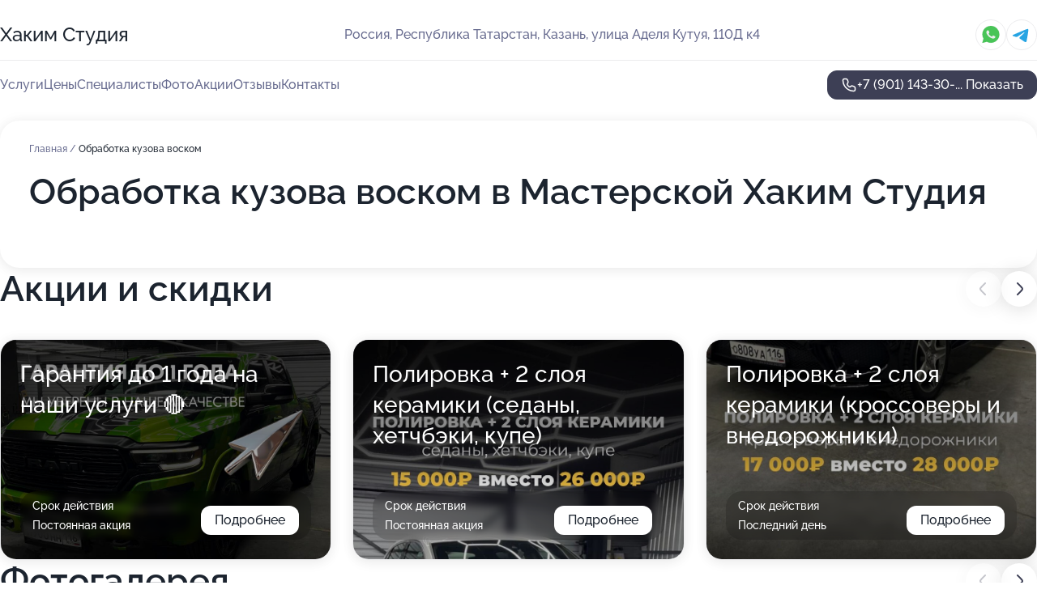

--- FILE ---
content_type: text/html; charset=utf-8
request_url: https://hakim-studiya.ru/service/obrabotka_kuzova_voskom/
body_size: 20455
content:
<!DOCTYPE html>
<html lang="ru">
<head>
	<meta http-equiv="Content-Type" content="text/html; charset=utf-8">
	<meta name="viewport" content="width=device-width,maximum-scale=1,initial-scale=1,user-scalable=0">
	<meta name="format-detection" content="telephone=no">
	<meta name="theme-color" content="#3D3F55">
	<meta name="description" content="Информация о&#160;Мастерской Хаким Студия на&#160;улице Аделя Кутуя">
	<link rel="icon" type="image/png" href="/favicon.png">

	<title>Мастерская Хаким Студия на&#160;улице Аделя Кутуя (на&#160;метро Площадь Тукая)</title>

	<link nonce="3qZvt4UT4TnuumK30Jr59pbb" href="//hakim-studiya.ru/build/lego2/lego2.css?v=bE2ZXU/+kbY" rel="stylesheet" >

		<script type="application/ld+json">{"@context":"http:\/\/schema.org","@type":"AutomotiveBusiness","name":"\u041c\u0430\u0441\u0442\u0435\u0440\u0441\u043a\u0430\u044f \u0425\u0430\u043a\u0438\u043c \u0421\u0442\u0443\u0434\u0438\u044f","address":{"@type":"PostalAddress","streetAddress":"\u0420\u0435\u0441\u043f\u0443\u0431\u043b\u0438\u043a\u0430 \u0422\u0430\u0442\u0430\u0440\u0441\u0442\u0430\u043d, \u0443\u043b\u0438\u0446\u0430 \u0410\u0434\u0435\u043b\u044f \u041a\u0443\u0442\u0443\u044f, 110\u0414 \u043a4","addressLocality":"\u041a\u0430\u0437\u0430\u043d\u044c"},"url":"https:\/\/hakim-studiya.ru\/","contactPoint":{"@type":"ContactPoint","telephone":"+7\u00a0(901)\u00a0143-30-16","contactType":"customer service","areaServed":"RU","availableLanguage":"Russian"},"image":"https:\/\/p0.zoon.ru\/preview\/a3yK2L5T8Ynl1m4FKzvzCA\/2400x1500x85\/1\/3\/2\/original_5d75a14b10de9a7c9d7390ae_684036c8d0f581.48779306.jpg","aggregateRating":{"@type":"AggregateRating","ratingValue":4.8,"worstRating":1,"bestRating":5,"reviewCount":65}}</script>
		<script nonce="3qZvt4UT4TnuumK30Jr59pbb">
		window.js_base = '/js.php';
	</script>

	</head>
<body >
	 <header id="header" class="header" data-organization-id="5d75a14b10de9a7c9d7390ae">
	<div class="wrapper">
		<div class="header-container" data-uitest="lego-header-block">
			<div class="header-menu-activator" data-target="header-menu-activator">
				<span class="header-menu-activator__icon"></span>
			</div>

			<div class="header-title">
				<a href="/">					Хаким Студия
				</a>			</div>
			<div class="header-address text-3 text-secondary">Россия, Республика Татарстан, Казань, улица Аделя Кутуя, 110Д к4</div>

						<div class="header-socials flex gap-8 icon icon--36" data-target="header-socials">
									<!--noindex-->
					<a href="https://wa.me/79370046195" data-category="whatsapp" rel="nofollow" target="_blank">
						<svg class="svg-icons-whatsapp" ><use xlink:href="/build/lego2/icons.svg?v=1awESGB6-4g#whatsapp"></use></svg>
					</a>
					<!--/noindex-->
									<!--noindex-->
					<a href="https://t.me/hakim_studioo" data-category="telegram" rel="nofollow" target="_blank">
						<svg class="svg-icons-telegram" ><use xlink:href="/build/lego2/icons.svg?v=1awESGB6-4g#telegram"></use></svg>
					</a>
					<!--/noindex-->
							</div>
					</div>

		<nav class="nav" data-target="header-nav" data-uitest="lego-navigation-block">
			<ul>
									<li data-target="header-services">
						<svg class="svg-icons-services" ><use xlink:href="/build/lego2/icons.svg?v=1awESGB6-4g#services"></use></svg>
						<a data-target="header-nav-link" href="https://hakim-studiya.ru/services/" data-za="{&quot;ev_label&quot;:&quot;all_service&quot;}">Услуги</a>
					</li>
									<li data-target="header-prices">
						<svg class="svg-icons-prices" ><use xlink:href="/build/lego2/icons.svg?v=1awESGB6-4g#prices"></use></svg>
						<a data-target="header-nav-link" href="https://hakim-studiya.ru/price/" data-za="{&quot;ev_label&quot;:&quot;price&quot;}">Цены</a>
					</li>
									<li data-target="header-specialists">
						<svg class="svg-icons-specialists" ><use xlink:href="/build/lego2/icons.svg?v=1awESGB6-4g#specialists"></use></svg>
						<a data-target="header-nav-link" href="https://hakim-studiya.ru/#specialists" data-za="{&quot;ev_label&quot;:&quot;org_prof&quot;}">Специалисты</a>
					</li>
									<li data-target="header-photo">
						<svg class="svg-icons-photo" ><use xlink:href="/build/lego2/icons.svg?v=1awESGB6-4g#photo"></use></svg>
						<a data-target="header-nav-link" href="https://hakim-studiya.ru/#photos" data-za="{&quot;ev_label&quot;:&quot;photos&quot;}">Фото</a>
					</li>
									<li data-target="header-offers">
						<svg class="svg-icons-offers" ><use xlink:href="/build/lego2/icons.svg?v=1awESGB6-4g#offers"></use></svg>
						<a data-target="header-nav-link" href="https://hakim-studiya.ru/#offers" data-za="{&quot;ev_label&quot;:&quot;offer&quot;}">Акции</a>
					</li>
									<li data-target="header-reviews">
						<svg class="svg-icons-reviews" ><use xlink:href="/build/lego2/icons.svg?v=1awESGB6-4g#reviews"></use></svg>
						<a data-target="header-nav-link" href="https://hakim-studiya.ru/#reviews" data-za="{&quot;ev_label&quot;:&quot;reviews&quot;}">Отзывы</a>
					</li>
									<li data-target="header-contacts">
						<svg class="svg-icons-contacts" ><use xlink:href="/build/lego2/icons.svg?v=1awESGB6-4g#contacts"></use></svg>
						<a data-target="header-nav-link" href="https://hakim-studiya.ru/#contacts" data-za="{&quot;ev_label&quot;:&quot;contacts&quot;}">Контакты</a>
					</li>
							</ul>

			<div class="header-controls">
				<div class="header-controls__wrapper">
					<a
	href="tel:+79011433016"
	class="phone-button button button--primary button--36 icon--20"
	data-phone="+7 (901) 143-30-16"
	data-za="{&quot;ev_sourceType&quot;:&quot;&quot;,&quot;ev_sourceId&quot;:&quot;5d75a14b10de9a7c9d7390ae.4f13&quot;,&quot;object_type&quot;:&quot;organization&quot;,&quot;object_id&quot;:&quot;5d75a14b10de9a7c9d7390ae.4f13&quot;,&quot;ev_label&quot;:&quot;premium&quot;,&quot;ev_category&quot;:&quot;phone_o_l&quot;}">
	<svg class="svg-icons-phone" ><use xlink:href="/build/lego2/icons.svg?v=1awESGB6-4g#phone"></use></svg>
			<div data-target="show-phone-number">
			+7 (901) 143-30-...
			<span data-target="phone-button-show">Показать</span>
		</div>
	</a>


									</div>

							</div>

			<div class="header-nav-address">
									<div class="header-block flex gap-12 icon icon--36" data-target="header-socials">
													<!--noindex-->
							<a href="https://wa.me/79370046195" data-category="whatsapp" rel="nofollow" target="_blank">
								<svg class="svg-icons-whatsapp" ><use xlink:href="/build/lego2/icons.svg?v=1awESGB6-4g#whatsapp"></use></svg>
							</a>
							<!--/noindex-->
													<!--noindex-->
							<a href="https://t.me/hakim_studioo" data-category="telegram" rel="nofollow" target="_blank">
								<svg class="svg-icons-telegram" ><use xlink:href="/build/lego2/icons.svg?v=1awESGB6-4g#telegram"></use></svg>
							</a>
							<!--/noindex-->
											</div>
				
				<div class="header-block text-3 text-center text-secondary">Россия, Республика Татарстан, Казань, улица Аделя Кутуя, 110Д к4</div>
			</div>
		</nav>
	</div>
</header>
<div class="header-placeholder"></div>

<div class="contacts-panel" id="contacts-panel">
	

	<div class="contacts-panel-wrapper">
					<div class="contacts-panel-icon contacts-panel-expander" data-target="contacts-panel-expand">
				<div class="contacts-panel-icon__collapsed"><svg class="svg-icons-phone_filled" ><use xlink:href="/build/lego2/icons.svg?v=1awESGB6-4g#phone_filled"></use></svg></div>
				<div class="contacts-panel-icon__expanded"><svg class="svg-icons-close" ><use xlink:href="/build/lego2/icons.svg?v=1awESGB6-4g#close"></use></svg></div>
			</div>

			<div class="contacts-panel-group">
								<a href="tel:+79011433016" class="contacts-panel-icon" data-phone="+7 (901) 143-30-16" data-za="{&quot;ev_sourceType&quot;:&quot;nav_panel&quot;,&quot;ev_sourceId&quot;:&quot;5d75a14b10de9a7c9d7390ae.4f13&quot;,&quot;object_type&quot;:&quot;organization&quot;,&quot;object_id&quot;:&quot;5d75a14b10de9a7c9d7390ae.4f13&quot;,&quot;ev_label&quot;:&quot;premium&quot;,&quot;ev_category&quot;:&quot;phone_o_l&quot;}">
					<svg class="svg-icons-phone_filled" ><use xlink:href="/build/lego2/icons.svg?v=1awESGB6-4g#phone_filled"></use></svg>
				</a>
													<a href="https://wa.me/79370046195" class="contacts-panel-icon"><svg class="svg-icons-whatsapp_filled" ><use xlink:href="/build/lego2/icons.svg?v=1awESGB6-4g#whatsapp_filled"></use></svg></a>
									<a href="https://t.me/hakim_studioo" class="contacts-panel-icon"><svg class="svg-icons-telegram_filled" ><use xlink:href="/build/lego2/icons.svg?v=1awESGB6-4g#telegram_filled"></use></svg></a>
							</div>
			</div>
</div>

<script nonce="3qZvt4UT4TnuumK30Jr59pbb" type="module">
	import { initContactsPanel } from '//hakim-studiya.ru/build/lego2/lego2.js?v=q3BPK5dzBCA';

	initContactsPanel(document.getElementById('contacts-panel'));
</script>


<script nonce="3qZvt4UT4TnuumK30Jr59pbb" type="module">
	import { initHeader } from '//hakim-studiya.ru/build/lego2/lego2.js?v=q3BPK5dzBCA';

	initHeader(document.getElementById('header'));
</script>
 	<main class="main-container">
		<div class="wrapper section-wrapper">
			<div class="service-description__wrapper">
	<section class="service-description section-block">
		<div class="page-breadcrumbs">
			<div class="breadcrumbs">
			<span>
							<a href="https://hakim-studiya.ru/">
					Главная
				</a>
						/		</span>
			<span class="active">
							Обработка кузова воском
								</span>
	</div>

		</div>
					<script nonce="3qZvt4UT4TnuumK30Jr59pbb" type="application/ld+json">{"@context":"http:\/\/schema.org","@type":"BreadcrumbList","itemListElement":[{"@type":"ListItem","position":1,"item":{"name":"\u0413\u043b\u0430\u0432\u043d\u0430\u044f","@id":"https:\/\/hakim-studiya.ru\/"}}]}</script>
		
		<div class="service-description-title">
			<h1 class="page-title">Обработка кузова воском в Мастерской Хаким Студия</h1>
			<div class="service-description-title__price">
							</div>
		</div>

		<div class="service-description__text collapse collapse--text-3">
			<div class="collapse__overflow">
				<div class="collapse__text"><p> </p></div>
			</div>
		</div>
	</section>

	</div>
<section class="offers" id="offers" data-uitest="lego-offers-block">
	<div class="section-block__title flex flex--sb">
		<h2 class="text-h2">
			Акции и скидки
		</h2>

		<div class="slider__navigation" data-target="slider-navigation">
			<button class="slider__control prev" data-target="slider-prev">
				<svg class="svg-icons-arrow" ><use xlink:href="/build/lego2/icons.svg?v=1awESGB6-4g#arrow"></use></svg>
			</button>
			<button class="slider__control next" data-target="slider-next">
				<svg class="svg-icons-arrow" ><use xlink:href="/build/lego2/icons.svg?v=1awESGB6-4g#arrow"></use></svg>
			</button>
		</div>
	</div>

	<div class="offers__list" data-target="slider-container">
		<div class="offers__slider swiper-wrapper">
							<div data-offer-id="692708a72c50fc81660a17eb" data-sid="692708a72c50fc81660a17eb.9040" class="offers-item swiper-slide text-white">
					<img
						class="offers-item__image"
						src="https://p2.zoon.ru/b/5/69270864b15d476dc100fdbd_692708a1c43e22.75763022.jpg"
						loading="lazy"
						alt="">
					<div class="offers-item__container">
						<div class="offers-item__name text-5">Гарантия до 1 года на наши услуги 🔴</div>
						<div class="offers-item__bottom">
							<div>
								<div>
									Срок действия
								</div>
								<div>Постоянная акция</div>
							</div>
							<button class="button offers-item__button button--36">Подробнее</button>
						</div>
					</div>
				</div>
							<div data-offer-id="673d84b057f85dcae00b4b76" data-sid="673d84b057f85dcae00b4b76.e7f1" class="offers-item swiper-slide text-white">
					<img
						class="offers-item__image"
						src="https://p2.zoon.ru/1/c/673d80e9703218a94e04cdf8_673d846a1c5090.73721369.jpg"
						loading="lazy"
						alt="">
					<div class="offers-item__container">
						<div class="offers-item__name text-5">Полировка + 2 слоя керамики (седаны, хетчбэки, купе)</div>
						<div class="offers-item__bottom">
							<div>
								<div>
									Срок действия
								</div>
								<div>Постоянная акция</div>
							</div>
							<button class="button offers-item__button button--36">Подробнее</button>
						</div>
					</div>
				</div>
							<div data-offer-id="673d850570543bccf505d468" data-sid="673d850570543bccf505d468.fd1c" class="offers-item swiper-slide text-white">
					<img
						class="offers-item__image"
						src="https://p1.zoon.ru/0/4/673d80e9703218a94e04cdf8_673d84ef455660.08698634.jpg"
						loading="lazy"
						alt="">
					<div class="offers-item__container">
						<div class="offers-item__name text-5">Полировка + 2 слоя керамики (кроссоверы и внедорожники)</div>
						<div class="offers-item__bottom">
							<div>
								<div>
									Срок действия
								</div>
								<div>Последний день</div>
							</div>
							<button class="button offers-item__button button--36">Подробнее</button>
						</div>
					</div>
				</div>
							<div data-offer-id="673d83cd8c4bf27261000135" data-sid="673d83cd8c4bf27261000135.2038" class="offers-item swiper-slide text-white">
					<img
						class="offers-item__image"
						src="https://p1.zoon.ru/0/a/673d80e9703218a94e04cdf8_673d83c698bb18.35465873.jpg"
						loading="lazy"
						alt="">
					<div class="offers-item__container">
						<div class="offers-item__name text-5">Тонировка задней полусферы (кроссоверы) - 4 500 ₽</div>
						<div class="offers-item__bottom">
							<div>
								<div>
									Срок действия
								</div>
								<div>Постоянная акция</div>
							</div>
							<button class="button offers-item__button button--36">Подробнее</button>
						</div>
					</div>
				</div>
							<div data-offer-id="63a2b96f7958b89344056a43" data-sid="63a2b96f7958b89344056a43.ee93" class="offers-item swiper-slide text-white">
					<img
						class="offers-item__image"
						src="https://p0.zoon.ru/2/f/63a2b9592199a7cc3904bd61_63a2b96e0c22d4.25021573.jpg"
						loading="lazy"
						alt="">
					<div class="offers-item__container">
						<div class="offers-item__name text-5">Архитектурная тонировка</div>
						<div class="offers-item__bottom">
							<div>
								<div>
									Срок действия
								</div>
								<div>Последний день</div>
							</div>
							<button class="button offers-item__button button--36">Подробнее</button>
						</div>
					</div>
				</div>
							<div data-offer-id="673d82e9be00877eb906c2fc" data-sid="673d82e9be00877eb906c2fc.04ba" class="offers-item swiper-slide text-white">
					<img
						class="offers-item__image"
						src="https://p0.zoon.ru/9/0/673d80e9703218a94e04cdf8_673d82d16d8ee5.62984319.jpg"
						loading="lazy"
						alt="">
					<div class="offers-item__container">
						<div class="offers-item__name text-5">Бронирование зон риска без бампера - 50 000 ₽</div>
						<div class="offers-item__bottom">
							<div>
								<div>
									Срок действия
								</div>
								<div>Последний день</div>
							</div>
							<button class="button offers-item__button button--36">Подробнее</button>
						</div>
					</div>
				</div>
							<div data-offer-id="673d842e727cb256ae048098" data-sid="673d842e727cb256ae048098.fd42" class="offers-item swiper-slide text-white">
					<img
						class="offers-item__image"
						src="https://p0.zoon.ru/f/5/673d80e9703218a94e04cdf8_673d84276d1159.50814040.jpg"
						loading="lazy"
						alt="">
					<div class="offers-item__container">
						<div class="offers-item__name text-5">Скидка -10% при бронировании деталей на сумму от 20 000 ₽</div>
						<div class="offers-item__bottom">
							<div>
								<div>
									Срок действия
								</div>
								<div>Постоянная акция</div>
							</div>
							<button class="button offers-item__button button--36">Подробнее</button>
						</div>
					</div>
				</div>
							<div data-offer-id="673d837e28c67b8add0edf09" data-sid="673d837e28c67b8add0edf09.9af5" class="offers-item swiper-slide text-white">
					<img
						class="offers-item__image"
						src="https://p1.zoon.ru/9/6/673d80e9703218a94e04cdf8_673d8362158297.16565074.jpg"
						loading="lazy"
						alt="">
					<div class="offers-item__container">
						<div class="offers-item__name text-5">Тонировка задней полусферы (седаны) - 4 000 ₽</div>
						<div class="offers-item__bottom">
							<div>
								<div>
									Срок действия
								</div>
								<div>Постоянная акция</div>
							</div>
							<button class="button offers-item__button button--36">Подробнее</button>
						</div>
					</div>
				</div>
							<div data-offer-id="673d81ec4bbfe416ef07f116" data-sid="673d81ec4bbfe416ef07f116.0009" class="offers-item swiper-slide text-white">
					<img
						class="offers-item__image"
						src="https://p1.zoon.ru/1/a/673d81ec4bbfe416ef07f116_673d855484f016.87897547.jpg"
						loading="lazy"
						alt="">
					<div class="offers-item__container">
						<div class="offers-item__name text-5">Бронирование зон риска с бампером - 60 000 ₽</div>
						<div class="offers-item__bottom">
							<div>
								<div>
									Срок действия
								</div>
								<div>Последний день</div>
							</div>
							<button class="button offers-item__button button--36">Подробнее</button>
						</div>
					</div>
				</div>
											</div>

		<div class="slider__pagination" data-target="slider-pagination"></div>
	</div>
</section>
<script nonce="3qZvt4UT4TnuumK30Jr59pbb" type="module">
	import { initOffers } from '//hakim-studiya.ru/build/lego2/lego2.js?v=q3BPK5dzBCA';

	const node = document.getElementById('offers');

	initOffers(node, { organizationId: '5d75a14b10de9a7c9d7390ae' });
</script>
<section class="photo-section" id="photos" data-uitest="lego-gallery-block">
	<div class="section-block__title flex flex--sb">
		<h2 class="text-h2">Фотогалерея</h2>

					<div class="slider__navigation" data-target="slider-navigation">
				<button class="slider__control prev" data-target="slider-prev">
					<svg class="svg-icons-arrow" ><use xlink:href="/build/lego2/icons.svg?v=1awESGB6-4g#arrow"></use></svg>
				</button>
				<button class="slider__control next" data-target="slider-next">
					<svg class="svg-icons-arrow" ><use xlink:href="/build/lego2/icons.svg?v=1awESGB6-4g#arrow"></use></svg>
				</button>
			</div>
			</div>

	<div class="section-block__slider" data-target="slider-container" data-total="24" data-owner-type="organization" data-owner-id="5d75a14b10de9a7c9d7390ae">
		<div class="photo-section__slider swiper-wrapper">
						<div class="photo-section__slide swiper-slide" data-id="684036c9fe9e6e2e0f0d8f24" data-target="photo-slide-item" data-index="0">
				<img src="https://p0.zoon.ru/preview/A7kzMknJdbA7XEXYkF6bXg/450x800x85/1/3/2/original_5d75a14b10de9a7c9d7390ae_684036c8d0f581.48779306.jpg" loading="lazy" alt="">
			</div>
						<div class="photo-section__slide swiper-slide" data-id="618bcd232695d511bf2d4755" data-target="photo-slide-item" data-index="1">
				<img src="https://p2.zoon.ru/preview/2K05HJoqzHnmxl0WFhl23Q/1280x719x85/9/d/e/original_5d75a14b10de9a7c9d7390af_618bcd2333f08.jpg" loading="lazy" alt="">
			</div>
						<div class="photo-section__slide swiper-slide" data-id="684036c720942d8ce208159f" data-target="photo-slide-item" data-index="2">
				<img src="https://p0.zoon.ru/preview/m0L3sV5zcGA7ZQkCdGA-Mg/450x800x85/1/b/1/original_5d75a14b10de9a7c9d7390ae_684036c764ccd7.20346067.jpg" loading="lazy" alt="">
			</div>
						<div class="photo-section__slide swiper-slide" data-id="684036ca3f6a79f94d09bd0a" data-target="photo-slide-item" data-index="3">
				<img src="https://p0.zoon.ru/preview/Bwcz8JN3oBlVsHXt3T4XnA/450x800x85/1/9/e/original_5d75a14b10de9a7c9d7390ae_684036ca3a6981.29565231.jpg" loading="lazy" alt="">
			</div>
						<div class="photo-section__slide swiper-slide" data-id="618bcd28296ee25bf02b8d20" data-target="photo-slide-item" data-index="4">
				<img src="https://p2.zoon.ru/preview/mtcfPjQlh0y7Cp4uw4YFVw/1200x800x85/1/4/9/original_5d75a14b10de9a7c9d7390af_618bcd27ca6d5.jpg" loading="lazy" alt="">
			</div>
						<div class="photo-section__slide swiper-slide" data-id="636b6c53e05e3a773c08d024" data-target="photo-slide-item" data-index="5">
				<img src="https://p1.zoon.ru/preview/_Te_b8vPW0XxoV6ZdGv0Pg/1067x800x85/1/7/7/original_5d75a14b10de9a7c9d7390af_636b6c53d29d48.96071907.jpg" loading="lazy" alt="">
			</div>
						<div class="photo-section__slide swiper-slide" data-id="618bcd214d734c4c9f5b3bb9" data-target="photo-slide-item" data-index="6">
				<img src="https://p1.zoon.ru/preview/P2tRUwLXbYUfwhXpuxhFNA/1200x800x85/1/7/f/original_5d75a14b10de9a7c9d7390af_618bcd20ef96e.jpg" loading="lazy" alt="">
			</div>
						<div class="photo-section__slide swiper-slide" data-id="618bcd28f81aa22aad1970c5" data-target="photo-slide-item" data-index="7">
				<img src="https://p1.zoon.ru/preview/Oa4c5dTKjikdiO8F4BFg8A/1200x800x85/1/2/b/original_5d75a14b10de9a7c9d7390af_618bcd288a0dc.jpg" loading="lazy" alt="">
			</div>
						<div class="photo-section__slide swiper-slide" data-id="636b6c541bfd4737570e77db" data-target="photo-slide-item" data-index="8">
				<img src="https://p1.zoon.ru/preview/vIKGgDe8q6vtbUbR8gVvWg/1067x800x85/1/5/0/original_5d75a14b10de9a7c9d7390af_636b6c540c7074.14943222.jpg" loading="lazy" alt="">
			</div>
						<div class="photo-section__slide swiper-slide" data-id="618bcd253586c618f306cb3d" data-target="photo-slide-item" data-index="9">
				<img src="https://p0.zoon.ru/preview/fZgoXLWAnwqH8hlyb6iC-g/1199x800x85/1/2/5/original_5d75a14b10de9a7c9d7390af_618bcd25699ec.jpg" loading="lazy" alt="">
			</div>
						<div class="photo-section__slide swiper-slide" data-id="636b6c547ce757093b02343b" data-target="photo-slide-item" data-index="10">
				<img src="https://p0.zoon.ru/preview/XnaC08zv_6WTti6wbXDPjw/600x800x85/1/5/b/original_5d75a14b10de9a7c9d7390af_636b6c545f3e06.99302425.jpg" loading="lazy" alt="">
			</div>
						<div class="photo-section__slide swiper-slide" data-id="636b6c5572325b188203dec6" data-target="photo-slide-item" data-index="11">
				<img src="https://p1.zoon.ru/preview/B-a0c_qIYqBnbP5tJ7cBjQ/600x800x85/1/0/a/original_5d75a14b10de9a7c9d7390af_636b6c54d7c126.97477556.jpg" loading="lazy" alt="">
			</div>
						<div class="photo-section__slide swiper-slide" data-id="618bcd2511b17861cf1db196" data-target="photo-slide-item" data-index="12">
				<img src="https://p0.zoon.ru/preview/QKfVxWVZypvpLUuK7CgKfA/1199x800x85/1/0/6/original_5d75a14b10de9a7c9d7390af_618bcd2569adb.jpg" loading="lazy" alt="">
			</div>
						<div class="photo-section__slide swiper-slide" data-id="618bcd24e71fc26a121cc508" data-target="photo-slide-item" data-index="13">
				<img src="https://p2.zoon.ru/preview/-ieE_cRUJoVDVXK2QoNjCQ/1199x800x85/1/7/a/original_5d75a14b10de9a7c9d7390af_618bcd23c4e29.jpg" loading="lazy" alt="">
			</div>
						<div class="photo-section__slide swiper-slide" data-id="618bcd21827e3108f4166112" data-target="photo-slide-item" data-index="14">
				<img src="https://p1.zoon.ru/preview/YLkKZOzxuOWK5Yxu-OiYBg/1200x800x85/1/3/d/original_5d75a14b10de9a7c9d7390af_618bcd214b604.jpg" loading="lazy" alt="">
			</div>
						<div class="photo-section__slide swiper-slide" data-id="636b6c54810ab3755f09e11a" data-target="photo-slide-item" data-index="15">
				<img src="https://p1.zoon.ru/preview/WMt_yTIReKWwDEXfesPbAQ/600x800x85/1/1/6/original_5d75a14b10de9a7c9d7390af_636b6c54724f79.90645832.jpg" loading="lazy" alt="">
			</div>
						<div class="photo-section__slide swiper-slide" data-id="636b6c552ecc167ab500b9eb" data-target="photo-slide-item" data-index="16">
				<img src="https://p1.zoon.ru/preview/V0ekQ-h-fe0oJ1BAKd7Vwg/600x800x85/1/6/4/original_5d75a14b10de9a7c9d7390af_636b6c54d2fd56.75645378.jpg" loading="lazy" alt="">
			</div>
						<div class="photo-section__slide swiper-slide" data-id="618bcd272695d511bf2d4757" data-target="photo-slide-item" data-index="17">
				<img src="https://p0.zoon.ru/preview/6EUshUsTH60PNzKzWN1NBw/1200x800x85/1/5/d/original_5d75a14b10de9a7c9d7390af_618bcd2796d4e.jpg" loading="lazy" alt="">
			</div>
						<div class="photo-section__slide swiper-slide" data-id="618bcd203e802e3eec6b22c1" data-target="photo-slide-item" data-index="18">
				<img src="https://p0.zoon.ru/preview/IcuIrfJPW22kmMOk6ya5qA/1199x800x85/1/c/e/original_5d75a14b10de9a7c9d7390af_618bcd20874ec.jpg" loading="lazy" alt="">
			</div>
						<div class="photo-section__slide swiper-slide" data-id="618bcd26a1f2f10c310014d8" data-target="photo-slide-item" data-index="19">
				<img src="https://p0.zoon.ru/preview/yo_CcVi3wSo3viygq72fSw/1199x800x85/1/0/4/original_5d75a14b10de9a7c9d7390af_618bcd261e298.jpg" loading="lazy" alt="">
			</div>
						<div class="photo-section__slide swiper-slide" data-id="618bcd231103cf7459447860" data-target="photo-slide-item" data-index="20">
				<img src="https://p1.zoon.ru/preview/Q7975suxx8I2f2MRP4VL0g/1199x800x85/1/4/4/original_5d75a14b10de9a7c9d7390af_618bcd23666cb.jpg" loading="lazy" alt="">
			</div>
						<div class="photo-section__slide swiper-slide" data-id="636b6c50efc2dc884004426c" data-target="photo-slide-item" data-index="21">
				<img src="https://p0.zoon.ru/preview/Dl-dJacp8FRVUMW3X2EA_g/600x800x85/1/a/a/original_5d75a14b10de9a7c9d7390af_636b6c50957b09.75177696.jpg" loading="lazy" alt="">
			</div>
						<div class="photo-section__slide swiper-slide" data-id="636b6c509f20c60b97088f8a" data-target="photo-slide-item" data-index="22">
				<img src="https://p1.zoon.ru/preview/PlezxgUeobMJIZZ-SPyD1A/600x800x85/1/3/2/original_5d75a14b10de9a7c9d7390af_636b6c508a7906.21712484.jpg" loading="lazy" alt="">
			</div>
						<div class="photo-section__slide swiper-slide" data-id="636b6c518abf54edb309e6f5" data-target="photo-slide-item" data-index="23">
				<img src="https://p1.zoon.ru/preview/qlsQGxRh9_73GxozduOAuA/600x800x85/1/d/8/original_5d75a14b10de9a7c9d7390af_636b6c51562976.00821543.jpg" loading="lazy" alt="">
			</div>
					</div>
	</div>

	<div class="slider__pagination" data-target="slider-pagination"></div>
</section>

<script nonce="3qZvt4UT4TnuumK30Jr59pbb" type="module">
	import { initPhotos } from '//hakim-studiya.ru/build/lego2/lego2.js?v=q3BPK5dzBCA';

	const node = document.getElementById('photos');
	initPhotos(node);
</script>
<section class="reviews-section section-block" id="reviews" data-uitest="lego-reviews-block">
	<div class="section-block__title flex flex--sb">
		<h2 class="text-h2">
			Отзывы
		</h2>

				<div class="slider__navigation" data-target="slider-navigation">
			<button class="slider__control prev" data-target="slider-prev">
				<svg class="svg-icons-arrow" ><use xlink:href="/build/lego2/icons.svg?v=1awESGB6-4g#arrow"></use></svg>
			</button>
			<button class="slider__control next" data-target="slider-next">
				<svg class="svg-icons-arrow" ><use xlink:href="/build/lego2/icons.svg?v=1awESGB6-4g#arrow"></use></svg>
			</button>
		</div>
			</div>

	<div class="reviews-section__list" data-target="slider-container">
		<div class="reviews-section__slider swiper-wrapper" data-target="review-section-slides">
							<div
	class="reviews-section-item swiper-slide "
	data-id="695e036a8ebb9d042d06e351"
	data-owner-id="5d75a14b10de9a7c9d7390ae"
	data-target="review">
	<div  class="flex flex--center-y gap-12">
		<div class="reviews-section-item__avatar">
										<svg class="svg-icons-user" ><use xlink:href="/build/lego2/icons.svg?v=1awESGB6-4g#user"></use></svg>
					</div>
		<div class="reviews-section-item__head">
			<div class="reviews-section-item__head-top flex flex--center-y gap-16">
				<div class="flex flex--center-y gap-8">
										<div class="stars stars--16" style="--rating: 5">
						<div class="stars__rating">
							<div class="stars stars--filled"></div>
						</div>
					</div>
					<div class="reviews-section-item__mark text-3">
						5,0
					</div>
				</div>
											</div>

			<div class="reviews-section-item__name text-3 fade">
				Антон Шумилов
			</div>
		</div>
	</div>
					<div class="reviews-section-item__descr collapse collapse--text-2 mt-8">
			<div class="collapse__overflow">
				<div class="collapse__text">
																<div>
							<span class="reviews-section-item__text-title">Преимущества:</span> Отличный техцентр, остался полностью доволен обслуживанием! Обращался для диагностики и проведения ТО. Порадовал профессиональный подход: мастера быстро выявили все нюансы и подробно объяснили, что требует срочного внимания, а что еще послужит. Цены честные и прозрачные, лишних услуг не навязывали. Все работы выполнили точно в срок, а машину вернули в чистом виде. Теперь по всем вопросам только сюда. Рекомендую как надежный сервис!
						</div>
																			</div>
			</div>
		</div>
			<div class="reviews-section-item__date text-2 text-secondary mt-8">
		7 января 2026 Отзыв взят с сайта Zoon.ru
	</div>
</div>

							<div
	class="reviews-section-item swiper-slide "
	data-id="68f26759ad237492d1091ebd"
	data-owner-id="5d75a14b10de9a7c9d7390ae"
	data-target="review">
	<div  class="flex flex--center-y gap-12">
		<div class="reviews-section-item__avatar">
										<svg class="svg-icons-user" ><use xlink:href="/build/lego2/icons.svg?v=1awESGB6-4g#user"></use></svg>
					</div>
		<div class="reviews-section-item__head">
			<div class="reviews-section-item__head-top flex flex--center-y gap-16">
				<div class="flex flex--center-y gap-8">
										<div class="stars stars--16" style="--rating: 5">
						<div class="stars__rating">
							<div class="stars stars--filled"></div>
						</div>
					</div>
					<div class="reviews-section-item__mark text-3">
						5,0
					</div>
				</div>
											</div>

			<div class="reviews-section-item__name text-3 fade">
				Виктор
			</div>
		</div>
	</div>
					<div class="reviews-section-item__descr collapse collapse--text-2 mt-8">
			<div class="collapse__overflow">
				<div class="collapse__text">
					Работа понравилась, помимо тонировки стёкол - выполнили замену фар, опять же с тонировкой и мелкой работой с пластиком по внешке, до которой никогда не доходили руки.
Огромное спасибо, вернусь на оклейку.
				</div>
			</div>
		</div>
			<div class="reviews-section-item__date text-2 text-secondary mt-8">
		17 октября 2025 Отзыв взят с сайта Zoon.ru
	</div>
</div>

							<div
	class="reviews-section-item swiper-slide "
	data-id="680ce2b98a79f953df075c68"
	data-owner-id="5d75a14b10de9a7c9d7390ae"
	data-target="review">
	<div  class="flex flex--center-y gap-12">
		<div class="reviews-section-item__avatar">
										<svg class="svg-icons-user" ><use xlink:href="/build/lego2/icons.svg?v=1awESGB6-4g#user"></use></svg>
					</div>
		<div class="reviews-section-item__head">
			<div class="reviews-section-item__head-top flex flex--center-y gap-16">
				<div class="flex flex--center-y gap-8">
										<div class="stars stars--16" style="--rating: 5">
						<div class="stars__rating">
							<div class="stars stars--filled"></div>
						</div>
					</div>
					<div class="reviews-section-item__mark text-3">
						5,0
					</div>
				</div>
											</div>

			<div class="reviews-section-item__name text-3 fade">
				Наиль
			</div>
		</div>
	</div>
					<div class="reviews-section-item__descr collapse collapse--text-2 mt-8">
			<div class="collapse__overflow">
				<div class="collapse__text">
					Хороший специалист, всегда можно договориться. А так от себя скажу что человек молодец, любить свою работу. К таким людям хочется обращаться!
				</div>
			</div>
		</div>
			<div class="reviews-section-item__date text-2 text-secondary mt-8">
		26 апреля 2025 Отзыв взят с сайта Zoon.ru
	</div>
</div>

							<div
	class="reviews-section-item swiper-slide "
	data-id="673b22f95bca16c30d09a7f4"
	data-owner-id="5d75a14b10de9a7c9d7390ae"
	data-target="review">
	<div  class="flex flex--center-y gap-12">
		<div class="reviews-section-item__avatar">
										<svg class="svg-icons-user" ><use xlink:href="/build/lego2/icons.svg?v=1awESGB6-4g#user"></use></svg>
					</div>
		<div class="reviews-section-item__head">
			<div class="reviews-section-item__head-top flex flex--center-y gap-16">
				<div class="flex flex--center-y gap-8">
										<div class="stars stars--16" style="--rating: 5">
						<div class="stars__rating">
							<div class="stars stars--filled"></div>
						</div>
					</div>
					<div class="reviews-section-item__mark text-3">
						5,0
					</div>
				</div>
											</div>

			<div class="reviews-section-item__name text-3 fade">
				Ильшат
			</div>
		</div>
	</div>
					<div class="reviews-section-item__descr collapse collapse--text-2 mt-8">
			<div class="collapse__overflow">
				<div class="collapse__text">
					Сотрудники быстро и качественно выполнили все работы, провели тонирование стекол, потратив на все около тридцати минут. Немаловажно для меня, что они не оставили пузырей!
				</div>
			</div>
		</div>
			<div class="reviews-section-item__date text-2 text-secondary mt-8">
		18 ноября 2024 Отзыв взят с сайта Zoon.ru
	</div>
</div>

							<div
	class="reviews-section-item swiper-slide "
	data-id="673ae86569ff9d8ba60f53e4"
	data-owner-id="5d75a14b10de9a7c9d7390ae"
	data-target="review">
	<div  class="flex flex--center-y gap-12">
		<div class="reviews-section-item__avatar">
										<svg class="svg-icons-user" ><use xlink:href="/build/lego2/icons.svg?v=1awESGB6-4g#user"></use></svg>
					</div>
		<div class="reviews-section-item__head">
			<div class="reviews-section-item__head-top flex flex--center-y gap-16">
				<div class="flex flex--center-y gap-8">
										<div class="stars stars--16" style="--rating: 5">
						<div class="stars__rating">
							<div class="stars stars--filled"></div>
						</div>
					</div>
					<div class="reviews-section-item__mark text-3">
						5,0
					</div>
				</div>
											</div>

			<div class="reviews-section-item__name text-3 fade">
				Александр
			</div>
		</div>
	</div>
					<div class="reviews-section-item__descr collapse collapse--text-2 mt-8">
			<div class="collapse__overflow">
				<div class="collapse__text">
					Все хорошо, сотрудники доброжелательные, плюс мне оперативно помогли. В мастерскую обращался по поводу полировки автомобиля, работа выполнена достаточно быстренько.
				</div>
			</div>
		</div>
			<div class="reviews-section-item__date text-2 text-secondary mt-8">
		18 ноября 2024 Отзыв взят с сайта Zoon.ru
	</div>
</div>

							<div
	class="reviews-section-item swiper-slide "
	data-id="673aadd9382a013c730799e4"
	data-owner-id="5d75a14b10de9a7c9d7390ae"
	data-target="review">
	<div  class="flex flex--center-y gap-12">
		<div class="reviews-section-item__avatar">
										<svg class="svg-icons-user" ><use xlink:href="/build/lego2/icons.svg?v=1awESGB6-4g#user"></use></svg>
					</div>
		<div class="reviews-section-item__head">
			<div class="reviews-section-item__head-top flex flex--center-y gap-16">
				<div class="flex flex--center-y gap-8">
										<div class="stars stars--16" style="--rating: 5">
						<div class="stars__rating">
							<div class="stars stars--filled"></div>
						</div>
					</div>
					<div class="reviews-section-item__mark text-3">
						5,0
					</div>
				</div>
											</div>

			<div class="reviews-section-item__name text-3 fade">
				Алан
			</div>
		</div>
	</div>
					<div class="reviews-section-item__descr collapse collapse--text-2 mt-8">
			<div class="collapse__overflow">
				<div class="collapse__text">
					Мне понравилось всё в Мастерской Хаким Студия, особенно качественно выполненная специалистом работа. Также он хорошо со мной общался.
				</div>
			</div>
		</div>
			<div class="reviews-section-item__date text-2 text-secondary mt-8">
		18 ноября 2024 Отзыв взят с сайта Zoon.ru
	</div>
</div>

							<div
	class="reviews-section-item swiper-slide "
	data-id="673a7087aa212be6550187d4"
	data-owner-id="5d75a14b10de9a7c9d7390ae"
	data-target="review">
	<div  class="flex flex--center-y gap-12">
		<div class="reviews-section-item__avatar">
										<svg class="svg-icons-user" ><use xlink:href="/build/lego2/icons.svg?v=1awESGB6-4g#user"></use></svg>
					</div>
		<div class="reviews-section-item__head">
			<div class="reviews-section-item__head-top flex flex--center-y gap-16">
				<div class="flex flex--center-y gap-8">
										<div class="stars stars--16" style="--rating: 5">
						<div class="stars__rating">
							<div class="stars stars--filled"></div>
						</div>
					</div>
					<div class="reviews-section-item__mark text-3">
						5,0
					</div>
				</div>
											</div>

			<div class="reviews-section-item__name text-3 fade">
				Артур
			</div>
		</div>
	</div>
					<div class="reviews-section-item__descr collapse collapse--text-2 mt-8">
			<div class="collapse__overflow">
				<div class="collapse__text">
					Мастерскую выбрал, так как тогда было свободное место, я как раз по пути проезжал с другого региона, где фаркоп устанавливал, не хотелось мотаться туда-сюда. И сотрудники сразу взяли машину в работу, все было отлично, без проблем. Они сказали, что четыре часа займет тонировка, а сделали все побыстрее, за три, после чего подсказали первые три дня не опускать стекло на Hyundai ix35.
				</div>
			</div>
		</div>
			<div class="reviews-section-item__date text-2 text-secondary mt-8">
		18 ноября 2024 Отзыв взят с сайта Zoon.ru
	</div>
</div>

							<div
	class="reviews-section-item swiper-slide "
	data-id="673a33eedc82d6f0b809deb4"
	data-owner-id="5d75a14b10de9a7c9d7390ae"
	data-target="review">
	<div  class="flex flex--center-y gap-12">
		<div class="reviews-section-item__avatar">
										<svg class="svg-icons-user" ><use xlink:href="/build/lego2/icons.svg?v=1awESGB6-4g#user"></use></svg>
					</div>
		<div class="reviews-section-item__head">
			<div class="reviews-section-item__head-top flex flex--center-y gap-16">
				<div class="flex flex--center-y gap-8">
										<div class="stars stars--16" style="--rating: 5">
						<div class="stars__rating">
							<div class="stars stars--filled"></div>
						</div>
					</div>
					<div class="reviews-section-item__mark text-3">
						5,0
					</div>
				</div>
											</div>

			<div class="reviews-section-item__name text-3 fade">
				Динар
			</div>
		</div>
	</div>
					<div class="reviews-section-item__descr collapse collapse--text-2 mt-8">
			<div class="collapse__overflow">
				<div class="collapse__text">
					Качество выполненных работ понравилось. Сотрудники качественно отнеслись к проделанной работе, тщательно сделали, аккуратно. Мне провели частичное бронирование и тонирование автомобиля. Все выполнили за 50 часов. Потом позвонили, сказали, что машина готова, я подъехал, показали, что заранее было оговорено, все сделано.
				</div>
			</div>
		</div>
			<div class="reviews-section-item__date text-2 text-secondary mt-8">
		17 ноября 2024 Отзыв взят с сайта Zoon.ru
	</div>
</div>

							<div
	class="reviews-section-item swiper-slide "
	data-id="671b791d8d2099db560910cc"
	data-owner-id="5d75a14b10de9a7c9d7390ae"
	data-target="review">
	<div  class="flex flex--center-y gap-12">
		<div class="reviews-section-item__avatar">
										<svg class="svg-icons-user" ><use xlink:href="/build/lego2/icons.svg?v=1awESGB6-4g#user"></use></svg>
					</div>
		<div class="reviews-section-item__head">
			<div class="reviews-section-item__head-top flex flex--center-y gap-16">
				<div class="flex flex--center-y gap-8">
										<div class="stars stars--16" style="--rating: 5">
						<div class="stars__rating">
							<div class="stars stars--filled"></div>
						</div>
					</div>
					<div class="reviews-section-item__mark text-3">
						5,0
					</div>
				</div>
											</div>

			<div class="reviews-section-item__name text-3 fade">
				Илья
			</div>
		</div>
	</div>
					<div class="reviews-section-item__descr collapse collapse--text-2 mt-8">
			<div class="collapse__overflow">
				<div class="collapse__text">
					Всё прекрасно: профессионализм, приятная атмосфера и скорость работы - всё было соблюдено в студии, при моём последнем посещении. Мастера выполнили услугу по оклейке автомобиля качественно и оперативно, и я вижу, что плёнка наклеена хорошо, без косяков и кантики ровные. Они предложили мне обращаться в организацию ещё, если будут какие-то проблемы или вопросы, всё устроило.
				</div>
			</div>
		</div>
			<div class="reviews-section-item__date text-2 text-secondary mt-8">
		25 октября 2024 Отзыв взят с сайта Zoon.ru
	</div>
</div>

							<div
	class="reviews-section-item swiper-slide "
	data-id="67084c26f5660292b80aa779"
	data-owner-id="5d75a14b10de9a7c9d7390ae"
	data-target="review">
	<div  class="flex flex--center-y gap-12">
		<div class="reviews-section-item__avatar">
										<svg class="svg-icons-user" ><use xlink:href="/build/lego2/icons.svg?v=1awESGB6-4g#user"></use></svg>
					</div>
		<div class="reviews-section-item__head">
			<div class="reviews-section-item__head-top flex flex--center-y gap-16">
				<div class="flex flex--center-y gap-8">
										<div class="stars stars--16" style="--rating: 5">
						<div class="stars__rating">
							<div class="stars stars--filled"></div>
						</div>
					</div>
					<div class="reviews-section-item__mark text-3">
						5,0
					</div>
				</div>
											</div>

			<div class="reviews-section-item__name text-3 fade">
				Сергей
			</div>
		</div>
	</div>
					<div class="reviews-section-item__descr collapse collapse--text-2 mt-8">
			<div class="collapse__overflow">
				<div class="collapse__text">
					Мастера - молодцы, аккуратно и тщательно работают, не спешат, не торопятся, лишь бы сделать и принять следующего клиента. На автомобиле была тонировка задних стекол, задней полусферы, спереди лобового. Также хочу крышу покрыть защитной пленкой, но по времени не выходит. В самом месте очень чисто, светло и комфортно, перед тем, как приехать, я созвонился с сотрудниками.
				</div>
			</div>
		</div>
			<div class="reviews-section-item__date text-2 text-secondary mt-8">
		11 октября 2024 Отзыв взят с сайта Zoon.ru
	</div>
</div>

							<div
	class="reviews-section-item swiper-slide "
	data-id="66fd545135e222d9370dccf9"
	data-owner-id="5d75a14b10de9a7c9d7390ae"
	data-target="review">
	<div  class="flex flex--center-y gap-12">
		<div class="reviews-section-item__avatar">
										<svg class="svg-icons-user" ><use xlink:href="/build/lego2/icons.svg?v=1awESGB6-4g#user"></use></svg>
					</div>
		<div class="reviews-section-item__head">
			<div class="reviews-section-item__head-top flex flex--center-y gap-16">
				<div class="flex flex--center-y gap-8">
										<div class="stars stars--16" style="--rating: 5">
						<div class="stars__rating">
							<div class="stars stars--filled"></div>
						</div>
					</div>
					<div class="reviews-section-item__mark text-3">
						5,0
					</div>
				</div>
											</div>

			<div class="reviews-section-item__name text-3 fade">
				Ильгизар
			</div>
		</div>
	</div>
					<div class="reviews-section-item__descr collapse collapse--text-2 mt-8">
			<div class="collapse__overflow">
				<div class="collapse__text">
					Расположение мастерской удобное, сделали все быстро и качественно, что было сразу заметно и видно! Обратился, так как у меня на автомобиле после снятия тонировки остался клей везде и было плохо видно. Мастера все убрали, справились часа за полтора, затем меня позвали, я все осмотрел.
				</div>
			</div>
		</div>
			<div class="reviews-section-item__date text-2 text-secondary mt-8">
		2 октября 2024 Отзыв взят с сайта Zoon.ru
	</div>
</div>

							<div
	class="reviews-section-item swiper-slide "
	data-id="66f5589755540c3ac5045c8f"
	data-owner-id="5d75a14b10de9a7c9d7390ae"
	data-target="review">
	<div  class="flex flex--center-y gap-12">
		<div class="reviews-section-item__avatar">
										<svg class="svg-icons-user" ><use xlink:href="/build/lego2/icons.svg?v=1awESGB6-4g#user"></use></svg>
					</div>
		<div class="reviews-section-item__head">
			<div class="reviews-section-item__head-top flex flex--center-y gap-16">
				<div class="flex flex--center-y gap-8">
										<div class="stars stars--16" style="--rating: 5">
						<div class="stars__rating">
							<div class="stars stars--filled"></div>
						</div>
					</div>
					<div class="reviews-section-item__mark text-3">
						5,0
					</div>
				</div>
											</div>

			<div class="reviews-section-item__name text-3 fade">
				Валерий
			</div>
		</div>
	</div>
					<div class="reviews-section-item__descr collapse collapse--text-2 mt-8">
			<div class="collapse__overflow">
				<div class="collapse__text">
					Все было хорошо, мне понравилось. В автомобиле выполнили тонировку.
				</div>
			</div>
		</div>
			<div class="reviews-section-item__date text-2 text-secondary mt-8">
		26 сентября 2024 Отзыв взят с сайта Zoon.ru
	</div>
</div>

							<div
	class="reviews-section-item swiper-slide "
	data-id="66f294c1d79328c92101c594"
	data-owner-id="5d75a14b10de9a7c9d7390ae"
	data-target="review">
	<div  class="flex flex--center-y gap-12">
		<div class="reviews-section-item__avatar">
										<svg class="svg-icons-user" ><use xlink:href="/build/lego2/icons.svg?v=1awESGB6-4g#user"></use></svg>
					</div>
		<div class="reviews-section-item__head">
			<div class="reviews-section-item__head-top flex flex--center-y gap-16">
				<div class="flex flex--center-y gap-8">
										<div class="stars stars--16" style="--rating: 5">
						<div class="stars__rating">
							<div class="stars stars--filled"></div>
						</div>
					</div>
					<div class="reviews-section-item__mark text-3">
						5,0
					</div>
				</div>
											</div>

			<div class="reviews-section-item__name text-3 fade">
				Лилия
			</div>
		</div>
	</div>
					<div class="reviews-section-item__descr collapse collapse--text-2 mt-8">
			<div class="collapse__overflow">
				<div class="collapse__text">
					Мне все понравилось, особенно обслуживание сотрудников, которые выслушали мои пожелания и дали подсказки по стопроцентной тонировке. Я попросила полоску на лобовом стекле сделать чуть ниже, а мастера учли все мои требования. Заметила к себе отличное отношение со стороны специалистов, к тому же они общались на &quot;Вы&quot;. У меня не было к ним замечаний!
				</div>
			</div>
		</div>
			<div class="reviews-section-item__date text-2 text-secondary mt-8">
		24 сентября 2024 Отзыв взят с сайта Zoon.ru
	</div>
</div>

							<div
	class="reviews-section-item swiper-slide "
	data-id="66e3fba3f6da87484b0a8202"
	data-owner-id="5d75a14b10de9a7c9d7390ae"
	data-target="review">
	<div  class="flex flex--center-y gap-12">
		<div class="reviews-section-item__avatar">
										<svg class="svg-icons-user" ><use xlink:href="/build/lego2/icons.svg?v=1awESGB6-4g#user"></use></svg>
					</div>
		<div class="reviews-section-item__head">
			<div class="reviews-section-item__head-top flex flex--center-y gap-16">
				<div class="flex flex--center-y gap-8">
										<div class="stars stars--16" style="--rating: 4">
						<div class="stars__rating">
							<div class="stars stars--filled"></div>
						</div>
					</div>
					<div class="reviews-section-item__mark text-3">
						4,0
					</div>
				</div>
											</div>

			<div class="reviews-section-item__name text-3 fade">
				Анонимный пользователь
			</div>
		</div>
	</div>
					<div class="reviews-section-item__descr collapse collapse--text-2 mt-8">
			<div class="collapse__overflow">
				<div class="collapse__text">
					Все достаточно быстро по времени, мастера выполнили услуги за один час и сорок минут. Приезжал на оклейку пленкой полусферы, пока результат нормальный. Мастерскую выбрал в интернете, уже на мете ко мне проявлено хорошее отношение со стороны сотрудников.
				</div>
			</div>
		</div>
			<div class="reviews-section-item__date text-2 text-secondary mt-8">
		13 сентября 2024 Отзыв взят с сайта Zoon.ru
	</div>
</div>

							<div
	class="reviews-section-item swiper-slide "
	data-id="66db0fa889b626265c00c85f"
	data-owner-id="5d75a14b10de9a7c9d7390ae"
	data-target="review">
	<div  class="flex flex--center-y gap-12">
		<div class="reviews-section-item__avatar">
										<svg class="svg-icons-user" ><use xlink:href="/build/lego2/icons.svg?v=1awESGB6-4g#user"></use></svg>
					</div>
		<div class="reviews-section-item__head">
			<div class="reviews-section-item__head-top flex flex--center-y gap-16">
				<div class="flex flex--center-y gap-8">
										<div class="stars stars--16" style="--rating: 5">
						<div class="stars__rating">
							<div class="stars stars--filled"></div>
						</div>
					</div>
					<div class="reviews-section-item__mark text-3">
						5,0
					</div>
				</div>
											</div>

			<div class="reviews-section-item__name text-3 fade">
				Дамир
			</div>
		</div>
	</div>
					<div class="reviews-section-item__descr collapse collapse--text-2 mt-8">
			<div class="collapse__overflow">
				<div class="collapse__text">
					Посещал Хаким Студию в первый раз, могу отметить хороший сервис. Работают качественно и быстро клеят тонировку, мастера справились за недолгое время! Также мне понравилось общение с персоналом.
				</div>
			</div>
		</div>
			<div class="reviews-section-item__date text-2 text-secondary mt-8">
		6 сентября 2024 Отзыв взят с сайта Zoon.ru
	</div>
</div>

							<div
	class="reviews-section-item swiper-slide "
	data-id="66b5400158165e43b0060c98"
	data-owner-id="5d75a14b10de9a7c9d7390ae"
	data-target="review">
	<div  class="flex flex--center-y gap-12">
		<div class="reviews-section-item__avatar">
										<svg class="svg-icons-user" ><use xlink:href="/build/lego2/icons.svg?v=1awESGB6-4g#user"></use></svg>
					</div>
		<div class="reviews-section-item__head">
			<div class="reviews-section-item__head-top flex flex--center-y gap-16">
				<div class="flex flex--center-y gap-8">
										<div class="stars stars--16" style="--rating: 5">
						<div class="stars__rating">
							<div class="stars stars--filled"></div>
						</div>
					</div>
					<div class="reviews-section-item__mark text-3">
						5,0
					</div>
				</div>
											</div>

			<div class="reviews-section-item__name text-3 fade">
				Руслан
			</div>
		</div>
	</div>
					<div class="reviews-section-item__descr collapse collapse--text-2 mt-8">
			<div class="collapse__overflow">
				<div class="collapse__text">
					Знакомый из такси уже приезжал в мастерскую, поэтому и мне посоветовал. Я обращался в Хаким Студию с запросом на тонировку. Работа заняла три с половиной часа, она проведена качественно, наклеили всё ровно и без пузырей.
				</div>
			</div>
		</div>
			<div class="reviews-section-item__date text-2 text-secondary mt-8">
		9 августа 2024 Отзыв взят с сайта Zoon.ru
	</div>
</div>

							<div
	class="reviews-section-item swiper-slide "
	data-id="66aa5aedac540593cd0dec0f"
	data-owner-id="5d75a14b10de9a7c9d7390ae"
	data-target="review">
	<div  class="flex flex--center-y gap-12">
		<div class="reviews-section-item__avatar">
										<svg class="svg-icons-user" ><use xlink:href="/build/lego2/icons.svg?v=1awESGB6-4g#user"></use></svg>
					</div>
		<div class="reviews-section-item__head">
			<div class="reviews-section-item__head-top flex flex--center-y gap-16">
				<div class="flex flex--center-y gap-8">
										<div class="stars stars--16" style="--rating: 5">
						<div class="stars__rating">
							<div class="stars stars--filled"></div>
						</div>
					</div>
					<div class="reviews-section-item__mark text-3">
						5,0
					</div>
				</div>
											</div>

			<div class="reviews-section-item__name text-3 fade">
				Денис
			</div>
		</div>
	</div>
					<div class="reviews-section-item__descr collapse collapse--text-2 mt-8">
			<div class="collapse__overflow">
				<div class="collapse__text">
					Быстрое реагирование и оперативная работа сотрудников в студии мне понравилась. Мастера справились с тонировкой задней полусферы достаточно скоро, по качеству меня тоже всё устроило, всё отлично! Планирую следующее посещение за услугами.
				</div>
			</div>
		</div>
			<div class="reviews-section-item__date text-2 text-secondary mt-8">
		31 июля 2024 Отзыв взят с сайта Zoon.ru
	</div>
</div>

							<div
	class="reviews-section-item swiper-slide "
	data-id="66a240bcaa6c0b29a60bbc99"
	data-owner-id="5d75a14b10de9a7c9d7390ae"
	data-target="review">
	<div  class="flex flex--center-y gap-12">
		<div class="reviews-section-item__avatar">
										<svg class="svg-icons-user" ><use xlink:href="/build/lego2/icons.svg?v=1awESGB6-4g#user"></use></svg>
					</div>
		<div class="reviews-section-item__head">
			<div class="reviews-section-item__head-top flex flex--center-y gap-16">
				<div class="flex flex--center-y gap-8">
										<div class="stars stars--16" style="--rating: 5">
						<div class="stars__rating">
							<div class="stars stars--filled"></div>
						</div>
					</div>
					<div class="reviews-section-item__mark text-3">
						5,0
					</div>
				</div>
											</div>

			<div class="reviews-section-item__name text-3 fade">
				Никита
			</div>
		</div>
	</div>
					<div class="reviews-section-item__descr collapse collapse--text-2 mt-8">
			<div class="collapse__overflow">
				<div class="collapse__text">
					Мастерская близко расположена, через дорогу и я доволен качеством и скоростью работы сотрудников. Обратился для тонировки задних полусфер автомобиля, специалисты справились за два часа.
				</div>
			</div>
		</div>
			<div class="reviews-section-item__date text-2 text-secondary mt-8">
		25 июля 2024 Отзыв взят с сайта Zoon.ru
	</div>
</div>

							<div
	class="reviews-section-item swiper-slide "
	data-id="66957fdcf4e2b0e9020e3f84"
	data-owner-id="5d75a14b10de9a7c9d7390ae"
	data-target="review">
	<div  class="flex flex--center-y gap-12">
		<div class="reviews-section-item__avatar">
										<svg class="svg-icons-user" ><use xlink:href="/build/lego2/icons.svg?v=1awESGB6-4g#user"></use></svg>
					</div>
		<div class="reviews-section-item__head">
			<div class="reviews-section-item__head-top flex flex--center-y gap-16">
				<div class="flex flex--center-y gap-8">
										<div class="stars stars--16" style="--rating: 5">
						<div class="stars__rating">
							<div class="stars stars--filled"></div>
						</div>
					</div>
					<div class="reviews-section-item__mark text-3">
						5,0
					</div>
				</div>
											</div>

			<div class="reviews-section-item__name text-3 fade">
				Михаил
			</div>
		</div>
	</div>
					<div class="reviews-section-item__descr collapse collapse--text-2 mt-8">
			<div class="collapse__overflow">
				<div class="collapse__text">
					Услуги в мастерской предоставляют быстро и качественно. В последний раз мне тонировали передние окна в машине в серый цвет, на работу у мастеров ушёл всего час времени. Доверяю данной мастерской, постоянно обращаюсь за услугами, цены хорошие и адекватные меня устраивают и соотношение их с качеством выполненных работ.
				</div>
			</div>
		</div>
			<div class="reviews-section-item__date text-2 text-secondary mt-8">
		15 июля 2024 Отзыв взят с сайта Zoon.ru
	</div>
</div>

							<div
	class="reviews-section-item swiper-slide "
	data-id="668ecfb62ab293be7503f31c"
	data-owner-id="5d75a14b10de9a7c9d7390ae"
	data-target="review">
	<div  class="flex flex--center-y gap-12">
		<div class="reviews-section-item__avatar">
										<svg class="svg-icons-user" ><use xlink:href="/build/lego2/icons.svg?v=1awESGB6-4g#user"></use></svg>
					</div>
		<div class="reviews-section-item__head">
			<div class="reviews-section-item__head-top flex flex--center-y gap-16">
				<div class="flex flex--center-y gap-8">
										<div class="stars stars--16" style="--rating: 5">
						<div class="stars__rating">
							<div class="stars stars--filled"></div>
						</div>
					</div>
					<div class="reviews-section-item__mark text-3">
						5,0
					</div>
				</div>
											</div>

			<div class="reviews-section-item__name text-3 fade">
				Расих
			</div>
		</div>
	</div>
					<div class="reviews-section-item__descr collapse collapse--text-2 mt-8">
			<div class="collapse__overflow">
				<div class="collapse__text">
					Мне все понравилась, в том числе открытость и оперативность сотрудников. Я для тонировки стекол на машине обратился. Выбрал данную мастерскую по совету.
				</div>
			</div>
		</div>
			<div class="reviews-section-item__date text-2 text-secondary mt-8">
		10 июля 2024 Отзыв взят с сайта Zoon.ru
	</div>
</div>

							<div
	class="reviews-section-item swiper-slide "
	data-id="668e92c53cb3cfe0fb0abb64"
	data-owner-id="5d75a14b10de9a7c9d7390ae"
	data-target="review">
	<div  class="flex flex--center-y gap-12">
		<div class="reviews-section-item__avatar">
										<svg class="svg-icons-user" ><use xlink:href="/build/lego2/icons.svg?v=1awESGB6-4g#user"></use></svg>
					</div>
		<div class="reviews-section-item__head">
			<div class="reviews-section-item__head-top flex flex--center-y gap-16">
				<div class="flex flex--center-y gap-8">
										<div class="stars stars--16" style="--rating: 5">
						<div class="stars__rating">
							<div class="stars stars--filled"></div>
						</div>
					</div>
					<div class="reviews-section-item__mark text-3">
						5,0
					</div>
				</div>
											</div>

			<div class="reviews-section-item__name text-3 fade">
				Антон
			</div>
		</div>
	</div>
					<div class="reviews-section-item__descr collapse collapse--text-2 mt-8">
			<div class="collapse__overflow">
				<div class="collapse__text">
					Управляющий Тимур хорошо все объяснял, лояльно отнесся: подождал меня и принял вне очереди в 9 часов. Все услуги по полировке, керамике и тонировке были выполнены качественно, что видно сразу, когда подходишь к машине.
				</div>
			</div>
		</div>
			<div class="reviews-section-item__date text-2 text-secondary mt-8">
		10 июля 2024 Отзыв взят с сайта Zoon.ru
	</div>
</div>

							<div
	class="reviews-section-item swiper-slide "
	data-id="668dabf4af4fd19eae0d7f34"
	data-owner-id="5d75a14b10de9a7c9d7390ae"
	data-target="review">
	<div  class="flex flex--center-y gap-12">
		<div class="reviews-section-item__avatar">
										<svg class="svg-icons-user" ><use xlink:href="/build/lego2/icons.svg?v=1awESGB6-4g#user"></use></svg>
					</div>
		<div class="reviews-section-item__head">
			<div class="reviews-section-item__head-top flex flex--center-y gap-16">
				<div class="flex flex--center-y gap-8">
										<div class="stars stars--16" style="--rating: 5">
						<div class="stars__rating">
							<div class="stars stars--filled"></div>
						</div>
					</div>
					<div class="reviews-section-item__mark text-3">
						5,0
					</div>
				</div>
											</div>

			<div class="reviews-section-item__name text-3 fade">
				Александр
			</div>
		</div>
	</div>
					<div class="reviews-section-item__descr collapse collapse--text-2 mt-8">
			<div class="collapse__overflow">
				<div class="collapse__text">
					Обращался в мастерскую, так как по новой закатали передок и потребовалась оклейка плёнки на лобовых стёклах. Всё выполнили в установленные сроки, работу не затягивали, и по качеству всё нормально, ровно и аккуратно поклеено, ведь если бы было плохо, то не ездил бы так.
				</div>
			</div>
		</div>
			<div class="reviews-section-item__date text-2 text-secondary mt-8">
		10 июля 2024 Отзыв взят с сайта Zoon.ru
	</div>
</div>

							<div
	class="reviews-section-item swiper-slide "
	data-id="668d71589f6933fed402f624"
	data-owner-id="5d75a14b10de9a7c9d7390ae"
	data-target="review">
	<div  class="flex flex--center-y gap-12">
		<div class="reviews-section-item__avatar">
										<svg class="svg-icons-user" ><use xlink:href="/build/lego2/icons.svg?v=1awESGB6-4g#user"></use></svg>
					</div>
		<div class="reviews-section-item__head">
			<div class="reviews-section-item__head-top flex flex--center-y gap-16">
				<div class="flex flex--center-y gap-8">
										<div class="stars stars--16" style="--rating: 5">
						<div class="stars__rating">
							<div class="stars stars--filled"></div>
						</div>
					</div>
					<div class="reviews-section-item__mark text-3">
						5,0
					</div>
				</div>
											</div>

			<div class="reviews-section-item__name text-3 fade">
				Анонимный пользователь
			</div>
		</div>
	</div>
					<div class="reviews-section-item__descr collapse collapse--text-2 mt-8">
			<div class="collapse__overflow">
				<div class="collapse__text">
					Доволен качеством работы, мастера все сделали аккуратно, ровно и замечательно, нареканий нет. Сотрудники сказали, что оклейка машины займет часа четыре, но получилось даже быстрее. Хотя объем работы был достаточно большой, оклеивали крышу и зеркала, в других студиях говорили, что на этот объем потребуется 1-2 дня.
				</div>
			</div>
		</div>
			<div class="reviews-section-item__date text-2 text-secondary mt-8">
		9 июля 2024 Отзыв взят с сайта Zoon.ru
	</div>
</div>

							<div
	class="reviews-section-item swiper-slide "
	data-id="668d33354809045add076039"
	data-owner-id="5d75a14b10de9a7c9d7390ae"
	data-target="review">
	<div  class="flex flex--center-y gap-12">
		<div class="reviews-section-item__avatar">
										<svg class="svg-icons-user" ><use xlink:href="/build/lego2/icons.svg?v=1awESGB6-4g#user"></use></svg>
					</div>
		<div class="reviews-section-item__head">
			<div class="reviews-section-item__head-top flex flex--center-y gap-16">
				<div class="flex flex--center-y gap-8">
										<div class="stars stars--16" style="--rating: 5">
						<div class="stars__rating">
							<div class="stars stars--filled"></div>
						</div>
					</div>
					<div class="reviews-section-item__mark text-3">
						5,0
					</div>
				</div>
											</div>

			<div class="reviews-section-item__name text-3 fade">
				Руслан
			</div>
		</div>
	</div>
					<div class="reviews-section-item__descr collapse collapse--text-2 mt-8">
			<div class="collapse__overflow">
				<div class="collapse__text">
					Выбрал эту организацию, потому что она находилась ближе всего к моему местоположению. В мастерской мне проводили снятие плёнки со стёкол, всё сделали оперативно и качественно, после снятия провели нормальную обработку.
				</div>
			</div>
		</div>
			<div class="reviews-section-item__date text-2 text-secondary mt-8">
		9 июля 2024 Отзыв взят с сайта Zoon.ru
	</div>
</div>

							<div
	class="reviews-section-item swiper-slide "
	data-id="668c6ad7131569f748024494"
	data-owner-id="5d75a14b10de9a7c9d7390ae"
	data-target="review">
	<div  class="flex flex--center-y gap-12">
		<div class="reviews-section-item__avatar">
										<svg class="svg-icons-user" ><use xlink:href="/build/lego2/icons.svg?v=1awESGB6-4g#user"></use></svg>
					</div>
		<div class="reviews-section-item__head">
			<div class="reviews-section-item__head-top flex flex--center-y gap-16">
				<div class="flex flex--center-y gap-8">
										<div class="stars stars--16" style="--rating: 5">
						<div class="stars__rating">
							<div class="stars stars--filled"></div>
						</div>
					</div>
					<div class="reviews-section-item__mark text-3">
						5,0
					</div>
				</div>
											</div>

			<div class="reviews-section-item__name text-3 fade">
				Айдар
			</div>
		</div>
	</div>
					<div class="reviews-section-item__descr collapse collapse--text-2 mt-8">
			<div class="collapse__overflow">
				<div class="collapse__text">
					В мастерскую обращаюсь с 2021 года, всегда наблюдаю высокое качество обслуживания и работы, все проходит хорошо. Сотрудники проявляют вежливое общение, знают подход к своему делу, чувствуется, что ребята осуществляют свою работу не первый год, они профессионалы своего дела. Постоянно делают тонировку передний, боковых и задних полусфер. Студию очень сильно люблю!
				</div>
			</div>
		</div>
			<div class="reviews-section-item__date text-2 text-secondary mt-8">
		9 июля 2024 Отзыв взят с сайта Zoon.ru
	</div>
</div>

							<div
	class="reviews-section-item swiper-slide "
	data-id="668bed6c93c50a1cf302de94"
	data-owner-id="5d75a14b10de9a7c9d7390ae"
	data-target="review">
	<div  class="flex flex--center-y gap-12">
		<div class="reviews-section-item__avatar">
										<svg class="svg-icons-user" ><use xlink:href="/build/lego2/icons.svg?v=1awESGB6-4g#user"></use></svg>
					</div>
		<div class="reviews-section-item__head">
			<div class="reviews-section-item__head-top flex flex--center-y gap-16">
				<div class="flex flex--center-y gap-8">
										<div class="stars stars--16" style="--rating: 5">
						<div class="stars__rating">
							<div class="stars stars--filled"></div>
						</div>
					</div>
					<div class="reviews-section-item__mark text-3">
						5,0
					</div>
				</div>
											</div>

			<div class="reviews-section-item__name text-3 fade">
				Эльмир
			</div>
		</div>
	</div>
					<div class="reviews-section-item__descr collapse collapse--text-2 mt-8">
			<div class="collapse__overflow">
				<div class="collapse__text">
					Работа выполнена качественно и недорого! Мастера хорошо наклеили тонировку на заднюю и переднюю полусферы, справились часа за 2, примерно. Мастерскую я посетил впервые.
				</div>
			</div>
		</div>
			<div class="reviews-section-item__date text-2 text-secondary mt-8">
		8 июля 2024 Отзыв взят с сайта Zoon.ru
	</div>
</div>

							<div
	class="reviews-section-item swiper-slide "
	data-id="667f821fd7787f7fac04a174"
	data-owner-id="5d75a14b10de9a7c9d7390ae"
	data-target="review">
	<div  class="flex flex--center-y gap-12">
		<div class="reviews-section-item__avatar">
										<svg class="svg-icons-user" ><use xlink:href="/build/lego2/icons.svg?v=1awESGB6-4g#user"></use></svg>
					</div>
		<div class="reviews-section-item__head">
			<div class="reviews-section-item__head-top flex flex--center-y gap-16">
				<div class="flex flex--center-y gap-8">
										<div class="stars stars--16" style="--rating: 5">
						<div class="stars__rating">
							<div class="stars stars--filled"></div>
						</div>
					</div>
					<div class="reviews-section-item__mark text-3">
						5,0
					</div>
				</div>
											</div>

			<div class="reviews-section-item__name text-3 fade">
				Владимир
			</div>
		</div>
	</div>
					<div class="reviews-section-item__descr collapse collapse--text-2 mt-8">
			<div class="collapse__overflow">
				<div class="collapse__text">
					В мастерскую приезжал на оклейку крыши автомобиля Kaiyi E5, в общем все в порядке, мне все понравилось. Работа у мастера заняла три часа. Захотел оклеить крышу черной пленкой, потому что машина белая, решил сделать контраст, так как на мой взгляд это красиво. Сервис порекомендовал товарищ, он тоже обращался и ему понравилось, как работают ребята.
				</div>
			</div>
		</div>
			<div class="reviews-section-item__date text-2 text-secondary mt-8">
		29 июня 2024 Отзыв взят с сайта Zoon.ru
	</div>
</div>

							<div
	class="reviews-section-item swiper-slide "
	data-id="667f4787bd569037e2029c5d"
	data-owner-id="5d75a14b10de9a7c9d7390ae"
	data-target="review">
	<div  class="flex flex--center-y gap-12">
		<div class="reviews-section-item__avatar">
										<svg class="svg-icons-user" ><use xlink:href="/build/lego2/icons.svg?v=1awESGB6-4g#user"></use></svg>
					</div>
		<div class="reviews-section-item__head">
			<div class="reviews-section-item__head-top flex flex--center-y gap-16">
				<div class="flex flex--center-y gap-8">
										<div class="stars stars--16" style="--rating: 5">
						<div class="stars__rating">
							<div class="stars stars--filled"></div>
						</div>
					</div>
					<div class="reviews-section-item__mark text-3">
						5,0
					</div>
				</div>
											</div>

			<div class="reviews-section-item__name text-3 fade">
				Улан
			</div>
		</div>
	</div>
					<div class="reviews-section-item__descr collapse collapse--text-2 mt-8">
			<div class="collapse__overflow">
				<div class="collapse__text">
					Я остался доволен обращением в мастерскую, мне понравилось все, начиная с договоренности и заканчивая самой услугой. В Хаким Студия я шел по рекомендации друга, поэтому у меня не было никаких сомнений. И качество работы по тонировке полусферы, которую провел Айрат, меня порадовало, езжу уже неделю. Я ему благодарен! Все четко! После проклейки мастер дал рекомендации 2-3 дня не мочить автомобиль, не включать печку. Все держится!
				</div>
			</div>
		</div>
			<div class="reviews-section-item__date text-2 text-secondary mt-8">
		29 июня 2024 Отзыв взят с сайта Zoon.ru
	</div>
</div>

							<div
	class="reviews-section-item swiper-slide "
	data-id="66792e97682d67476807ddf4"
	data-owner-id="5d75a14b10de9a7c9d7390ae"
	data-target="review">
	<div  class="flex flex--center-y gap-12">
		<div class="reviews-section-item__avatar">
										<svg class="svg-icons-user" ><use xlink:href="/build/lego2/icons.svg?v=1awESGB6-4g#user"></use></svg>
					</div>
		<div class="reviews-section-item__head">
			<div class="reviews-section-item__head-top flex flex--center-y gap-16">
				<div class="flex flex--center-y gap-8">
										<div class="stars stars--16" style="--rating: 5">
						<div class="stars__rating">
							<div class="stars stars--filled"></div>
						</div>
					</div>
					<div class="reviews-section-item__mark text-3">
						5,0
					</div>
				</div>
											</div>

			<div class="reviews-section-item__name text-3 fade">
				Рафаэль
			</div>
		</div>
	</div>
					<div class="reviews-section-item__descr collapse collapse--text-2 mt-8">
			<div class="collapse__overflow">
				<div class="collapse__text">
					Обращался за тонировкой автомобиля, поскольку было слишком светло и жарко. Клеили заднюю полусферу и передние боковые, качество поклейки отличное, ушло на это три часа, вообще прекрасно!
				</div>
			</div>
		</div>
			<div class="reviews-section-item__date text-2 text-secondary mt-8">
		24 июня 2024 Отзыв взят с сайта Zoon.ru
	</div>
</div>

							<div
	class="reviews-section-item swiper-slide "
	data-id="66767a02a3488efe820e53c4"
	data-owner-id="5d75a14b10de9a7c9d7390ae"
	data-target="review">
	<div  class="flex flex--center-y gap-12">
		<div class="reviews-section-item__avatar">
										<svg class="svg-icons-user" ><use xlink:href="/build/lego2/icons.svg?v=1awESGB6-4g#user"></use></svg>
					</div>
		<div class="reviews-section-item__head">
			<div class="reviews-section-item__head-top flex flex--center-y gap-16">
				<div class="flex flex--center-y gap-8">
										<div class="stars stars--16" style="--rating: 5">
						<div class="stars__rating">
							<div class="stars stars--filled"></div>
						</div>
					</div>
					<div class="reviews-section-item__mark text-3">
						5,0
					</div>
				</div>
											</div>

			<div class="reviews-section-item__name text-3 fade">
				Алексей
			</div>
		</div>
	</div>
					<div class="reviews-section-item__descr collapse collapse--text-2 mt-8">
			<div class="collapse__overflow">
				<div class="collapse__text">
					Услуги оказали быстро, дешево и качественно! Обратился в мастерскую, чтобы провести тонировку передней полусферы на автомобиле марки Mercedes-Benz. Мастера справились с работой за час, примерно.
				</div>
			</div>
		</div>
			<div class="reviews-section-item__date text-2 text-secondary mt-8">
		22 июня 2024 Отзыв взят с сайта Zoon.ru
	</div>
</div>

							<div
	class="reviews-section-item swiper-slide "
	data-id="66763abbb434b574b3056d39"
	data-owner-id="5d75a14b10de9a7c9d7390ae"
	data-target="review">
	<div  class="flex flex--center-y gap-12">
		<div class="reviews-section-item__avatar">
										<svg class="svg-icons-user" ><use xlink:href="/build/lego2/icons.svg?v=1awESGB6-4g#user"></use></svg>
					</div>
		<div class="reviews-section-item__head">
			<div class="reviews-section-item__head-top flex flex--center-y gap-16">
				<div class="flex flex--center-y gap-8">
										<div class="stars stars--16" style="--rating: 5">
						<div class="stars__rating">
							<div class="stars stars--filled"></div>
						</div>
					</div>
					<div class="reviews-section-item__mark text-3">
						5,0
					</div>
				</div>
											</div>

			<div class="reviews-section-item__name text-3 fade">
				Рузалия
			</div>
		</div>
	</div>
					<div class="reviews-section-item__descr collapse collapse--text-2 mt-8">
			<div class="collapse__overflow">
				<div class="collapse__text">
					Делала в студии оклейку окон машины плёнкой, не первый раз обращаюсь к мастеру Айрату. Он - хороший тонировщик и настоящий мастер своего дела, знает как угодить клиенту! Нареканий к работе нет, всё шикарно. По времени оклейка проводилась не больше двух часов. Студию рекомендовала знакомым.
				</div>
			</div>
		</div>
			<div class="reviews-section-item__date text-2 text-secondary mt-8">
		22 июня 2024 Отзыв взят с сайта Zoon.ru
	</div>
</div>

							<div
	class="reviews-section-item swiper-slide "
	data-id="6675c58be8245fec520bc5df"
	data-owner-id="5d75a14b10de9a7c9d7390ae"
	data-target="review">
	<div  class="flex flex--center-y gap-12">
		<div class="reviews-section-item__avatar">
										<svg class="svg-icons-user" ><use xlink:href="/build/lego2/icons.svg?v=1awESGB6-4g#user"></use></svg>
					</div>
		<div class="reviews-section-item__head">
			<div class="reviews-section-item__head-top flex flex--center-y gap-16">
				<div class="flex flex--center-y gap-8">
										<div class="stars stars--16" style="--rating: 5">
						<div class="stars__rating">
							<div class="stars stars--filled"></div>
						</div>
					</div>
					<div class="reviews-section-item__mark text-3">
						5,0
					</div>
				</div>
											</div>

			<div class="reviews-section-item__name text-3 fade">
				Ильфат
			</div>
		</div>
	</div>
					<div class="reviews-section-item__descr collapse collapse--text-2 mt-8">
			<div class="collapse__overflow">
				<div class="collapse__text">
					Обращался в мастерскую для оклейки машины пленкой. Работа качественная, все сделали хорошо и быстро, без пузырей, мне понравилось. Мастера - вежливые люди. В Хаким Студия обратился потому, что знаю Айрата, и могу порекомендовать студию за хорошую работу качественную пленку.
				</div>
			</div>
		</div>
			<div class="reviews-section-item__date text-2 text-secondary mt-8">
		21 июня 2024 Отзыв взят с сайта Zoon.ru
	</div>
</div>

							<div
	class="reviews-section-item swiper-slide "
	data-id="6675889b7e1c6ec76a06dac9"
	data-owner-id="5d75a14b10de9a7c9d7390ae"
	data-target="review">
	<div  class="flex flex--center-y gap-12">
		<div class="reviews-section-item__avatar">
										<svg class="svg-icons-user" ><use xlink:href="/build/lego2/icons.svg?v=1awESGB6-4g#user"></use></svg>
					</div>
		<div class="reviews-section-item__head">
			<div class="reviews-section-item__head-top flex flex--center-y gap-16">
				<div class="flex flex--center-y gap-8">
										<div class="stars stars--16" style="--rating: 5">
						<div class="stars__rating">
							<div class="stars stars--filled"></div>
						</div>
					</div>
					<div class="reviews-section-item__mark text-3">
						5,0
					</div>
				</div>
											</div>

			<div class="reviews-section-item__name text-3 fade">
				Данис
			</div>
		</div>
	</div>
					<div class="reviews-section-item__descr collapse collapse--text-2 mt-8">
			<div class="collapse__overflow">
				<div class="collapse__text">
					Обращался в мастерскую за оклейкой бронеплёнки на фары, капот и бампер для машины жены. Быстро и эффективно оказывают услуги! С утра записался на услугу, к обеду машина была готова. Всё, что посоветовали мастера, действительно помогает в работе машины. Общением с сотрудниками мастерской жена довольна, претензий не было.
				</div>
			</div>
		</div>
			<div class="reviews-section-item__date text-2 text-secondary mt-8">
		21 июня 2024 Отзыв взят с сайта Zoon.ru
	</div>
</div>

							<div
	class="reviews-section-item swiper-slide "
	data-id="66754babfb4630ffc8026fdd"
	data-owner-id="5d75a14b10de9a7c9d7390ae"
	data-target="review">
	<div  class="flex flex--center-y gap-12">
		<div class="reviews-section-item__avatar">
										<svg class="svg-icons-user" ><use xlink:href="/build/lego2/icons.svg?v=1awESGB6-4g#user"></use></svg>
					</div>
		<div class="reviews-section-item__head">
			<div class="reviews-section-item__head-top flex flex--center-y gap-16">
				<div class="flex flex--center-y gap-8">
										<div class="stars stars--16" style="--rating: 5">
						<div class="stars__rating">
							<div class="stars stars--filled"></div>
						</div>
					</div>
					<div class="reviews-section-item__mark text-3">
						5,0
					</div>
				</div>
											</div>

			<div class="reviews-section-item__name text-3 fade">
				Анонимный пользователь
			</div>
		</div>
	</div>
					<div class="reviews-section-item__descr collapse collapse--text-2 mt-8">
			<div class="collapse__overflow">
				<div class="collapse__text">
					В мастерской для меня быстро выполнили услугу, мастера с работой справились в течение часа, даже чуть меньше. Они осуществили тонировку по задней полусфере, качество отличное. Сотрудники проявили себя на высшем уровне!
				</div>
			</div>
		</div>
			<div class="reviews-section-item__date text-2 text-secondary mt-8">
		21 июня 2024 Отзыв взят с сайта Zoon.ru
	</div>
</div>

							<div
	class="reviews-section-item swiper-slide "
	data-id="66750fe7df9ba33928036e04"
	data-owner-id="5d75a14b10de9a7c9d7390ae"
	data-target="review">
	<div  class="flex flex--center-y gap-12">
		<div class="reviews-section-item__avatar">
										<svg class="svg-icons-user" ><use xlink:href="/build/lego2/icons.svg?v=1awESGB6-4g#user"></use></svg>
					</div>
		<div class="reviews-section-item__head">
			<div class="reviews-section-item__head-top flex flex--center-y gap-16">
				<div class="flex flex--center-y gap-8">
										<div class="stars stars--16" style="--rating: 5">
						<div class="stars__rating">
							<div class="stars stars--filled"></div>
						</div>
					</div>
					<div class="reviews-section-item__mark text-3">
						5,0
					</div>
				</div>
											</div>

			<div class="reviews-section-item__name text-3 fade">
				Алмаз
			</div>
		</div>
	</div>
					<div class="reviews-section-item__descr collapse collapse--text-2 mt-8">
			<div class="collapse__overflow">
				<div class="collapse__text">
					В мастерской все нормально, для меня в работе сотрудников важно, чтобы не было косяков. А то в другом месте были вопросы после поклейки. Я приезжал, чтобы на машине затонировали передние боковые. Мастерская где-то попалась, на следующий день было свободное окошко, потому и обратился.
				</div>
			</div>
		</div>
			<div class="reviews-section-item__date text-2 text-secondary mt-8">
		21 июня 2024 Отзыв взят с сайта Zoon.ru
	</div>
</div>

							<div
	class="reviews-section-item swiper-slide "
	data-id="6674d67a34621d18300d3f84"
	data-owner-id="5d75a14b10de9a7c9d7390ae"
	data-target="review">
	<div  class="flex flex--center-y gap-12">
		<div class="reviews-section-item__avatar">
										<svg class="svg-icons-user" ><use xlink:href="/build/lego2/icons.svg?v=1awESGB6-4g#user"></use></svg>
					</div>
		<div class="reviews-section-item__head">
			<div class="reviews-section-item__head-top flex flex--center-y gap-16">
				<div class="flex flex--center-y gap-8">
										<div class="stars stars--16" style="--rating: 5">
						<div class="stars__rating">
							<div class="stars stars--filled"></div>
						</div>
					</div>
					<div class="reviews-section-item__mark text-3">
						5,0
					</div>
				</div>
											</div>

			<div class="reviews-section-item__name text-3 fade">
				Ильяс
			</div>
		</div>
	</div>
					<div class="reviews-section-item__descr collapse collapse--text-2 mt-8">
			<div class="collapse__overflow">
				<div class="collapse__text">
					Айрат молодец! Сказал, что при перетонировки заднего стекла обогрев может сломаться, но он постарается. Свое обещание выполнил. Я выбрал самую темную пленку, потому что солнечный свет не так греет салон. После оклейки мне дали рекомендации, сказали, что нельзя в первое время открывать окна.
				</div>
			</div>
		</div>
			<div class="reviews-section-item__date text-2 text-secondary mt-8">
		21 июня 2024 Отзыв взят с сайта Zoon.ru
	</div>
</div>

							<div
	class="reviews-section-item swiper-slide "
	data-id="6674998b6333d15c8b0cc36c"
	data-owner-id="5d75a14b10de9a7c9d7390ae"
	data-target="review">
	<div  class="flex flex--center-y gap-12">
		<div class="reviews-section-item__avatar">
										<svg class="svg-icons-user" ><use xlink:href="/build/lego2/icons.svg?v=1awESGB6-4g#user"></use></svg>
					</div>
		<div class="reviews-section-item__head">
			<div class="reviews-section-item__head-top flex flex--center-y gap-16">
				<div class="flex flex--center-y gap-8">
										<div class="stars stars--16" style="--rating: 5">
						<div class="stars__rating">
							<div class="stars stars--filled"></div>
						</div>
					</div>
					<div class="reviews-section-item__mark text-3">
						5,0
					</div>
				</div>
											</div>

			<div class="reviews-section-item__name text-3 fade">
				Ринат
			</div>
		</div>
	</div>
					<div class="reviews-section-item__descr collapse collapse--text-2 mt-8">
			<div class="collapse__overflow">
				<div class="collapse__text">
					Делал в мастерской полировку кузова, так как машина была вся в царапинах, и тонировку на передние стёкла с пропускаемостью 75%. Работу выполнили хорошо, мастера порекомендовали сутки не спускать стёкла, чтобы не содрать плёнку.
				</div>
			</div>
		</div>
			<div class="reviews-section-item__date text-2 text-secondary mt-8">
		21 июня 2024 Отзыв взят с сайта Zoon.ru
	</div>
</div>

							<div
	class="reviews-section-item swiper-slide "
	data-id="6674614ab0dd220f6901b2d4"
	data-owner-id="5d75a14b10de9a7c9d7390ae"
	data-target="review">
	<div  class="flex flex--center-y gap-12">
		<div class="reviews-section-item__avatar">
										<svg class="svg-icons-user" ><use xlink:href="/build/lego2/icons.svg?v=1awESGB6-4g#user"></use></svg>
					</div>
		<div class="reviews-section-item__head">
			<div class="reviews-section-item__head-top flex flex--center-y gap-16">
				<div class="flex flex--center-y gap-8">
										<div class="stars stars--16" style="--rating: 5">
						<div class="stars__rating">
							<div class="stars stars--filled"></div>
						</div>
					</div>
					<div class="reviews-section-item__mark text-3">
						5,0
					</div>
				</div>
											</div>

			<div class="reviews-section-item__name text-3 fade">
				Руслан
			</div>
		</div>
	</div>
					<div class="reviews-section-item__descr collapse collapse--text-2 mt-8">
			<div class="collapse__overflow">
				<div class="collapse__text">
					Я уже не первый раз посещаю мастерскую, результат устраивает. Я приезжал на тонировку, в последний раз - полировку, нанесение керамики было. Я сам немного в этом понимаю, поэтому вижу, что работу выполнили качественно. Всю работу мастер выполнил за сутки, по окончании отчитался о проделанной работе, все объяснив и показав.
				</div>
			</div>
		</div>
			<div class="reviews-section-item__date text-2 text-secondary mt-8">
		20 июня 2024 Отзыв взят с сайта Zoon.ru
	</div>
</div>

							<div
	class="reviews-section-item swiper-slide "
	data-id="6674245a552fd692c8075854"
	data-owner-id="5d75a14b10de9a7c9d7390ae"
	data-target="review">
	<div  class="flex flex--center-y gap-12">
		<div class="reviews-section-item__avatar">
										<svg class="svg-icons-user" ><use xlink:href="/build/lego2/icons.svg?v=1awESGB6-4g#user"></use></svg>
					</div>
		<div class="reviews-section-item__head">
			<div class="reviews-section-item__head-top flex flex--center-y gap-16">
				<div class="flex flex--center-y gap-8">
										<div class="stars stars--16" style="--rating: 5">
						<div class="stars__rating">
							<div class="stars stars--filled"></div>
						</div>
					</div>
					<div class="reviews-section-item__mark text-3">
						5,0
					</div>
				</div>
											</div>

			<div class="reviews-section-item__name text-3 fade">
				Артур
			</div>
		</div>
	</div>
					<div class="reviews-section-item__descr collapse collapse--text-2 mt-8">
			<div class="collapse__overflow">
				<div class="collapse__text">
					Кто-то из знакомых посоветовал обратиться в мастерскую. Сотрудники общались со мной хорошо, плёнку поклеили быстро, часа за четыре. В результате ничего не отклеивается, качество работы устраивает, всё хорошо.
				</div>
			</div>
		</div>
			<div class="reviews-section-item__date text-2 text-secondary mt-8">
		20 июня 2024 Отзыв взят с сайта Zoon.ru
	</div>
</div>

							<div
	class="reviews-section-item swiper-slide "
	data-id="6666b4e7ab69a4cfa20dc95f"
	data-owner-id="5d75a14b10de9a7c9d7390ae"
	data-target="review">
	<div  class="flex flex--center-y gap-12">
		<div class="reviews-section-item__avatar">
										<svg class="svg-icons-user" ><use xlink:href="/build/lego2/icons.svg?v=1awESGB6-4g#user"></use></svg>
					</div>
		<div class="reviews-section-item__head">
			<div class="reviews-section-item__head-top flex flex--center-y gap-16">
				<div class="flex flex--center-y gap-8">
										<div class="stars stars--16" style="--rating: 5">
						<div class="stars__rating">
							<div class="stars stars--filled"></div>
						</div>
					</div>
					<div class="reviews-section-item__mark text-3">
						5,0
					</div>
				</div>
											</div>

			<div class="reviews-section-item__name text-3 fade">
				Ильмир
			</div>
		</div>
	</div>
					<div class="reviews-section-item__descr collapse collapse--text-2 mt-8">
			<div class="collapse__overflow">
				<div class="collapse__text">
					Услуги оказали быстро и качественно&quot; Обратился за оклейкой пленкой автомобиля. Мастера с работой справились за один час, качество хорошее, вот уже месяц все держится, пузырьков нет. Сотрудники замечательно проявили себя.
				</div>
			</div>
		</div>
			<div class="reviews-section-item__date text-2 text-secondary mt-8">
		10 июня 2024 Отзыв взят с сайта Zoon.ru
	</div>
</div>

							<div
	class="reviews-section-item swiper-slide "
	data-id="6663414f70a333af250cf779"
	data-owner-id="5d75a14b10de9a7c9d7390ae"
	data-target="review">
	<div  class="flex flex--center-y gap-12">
		<div class="reviews-section-item__avatar">
										<svg class="svg-icons-user" ><use xlink:href="/build/lego2/icons.svg?v=1awESGB6-4g#user"></use></svg>
					</div>
		<div class="reviews-section-item__head">
			<div class="reviews-section-item__head-top flex flex--center-y gap-16">
				<div class="flex flex--center-y gap-8">
										<div class="stars stars--16" style="--rating: 5">
						<div class="stars__rating">
							<div class="stars stars--filled"></div>
						</div>
					</div>
					<div class="reviews-section-item__mark text-3">
						5,0
					</div>
				</div>
											</div>

			<div class="reviews-section-item__name text-3 fade">
				Игорь
			</div>
		</div>
	</div>
					<div class="reviews-section-item__descr collapse collapse--text-2 mt-8">
			<div class="collapse__overflow">
				<div class="collapse__text">
					В мастерской все быстро сделали, как и было оговорено, четко. Я приезжал на оклейку пленкой антихром и крышу, после работ мастер Айрат дал рекомендацию не мыть машину в течение трех дней. Хаким Студия я выбрал потому, что уже обращался к Айрату уже года 3 назад на оклейку задних фар.
				</div>
			</div>
		</div>
			<div class="reviews-section-item__date text-2 text-secondary mt-8">
		7 июня 2024 Отзыв взят с сайта Zoon.ru
	</div>
</div>

							<div
	class="reviews-section-item swiper-slide "
	data-id="666306b736b71d462807c8e4"
	data-owner-id="5d75a14b10de9a7c9d7390ae"
	data-target="review">
	<div  class="flex flex--center-y gap-12">
		<div class="reviews-section-item__avatar">
										<svg class="svg-icons-user" ><use xlink:href="/build/lego2/icons.svg?v=1awESGB6-4g#user"></use></svg>
					</div>
		<div class="reviews-section-item__head">
			<div class="reviews-section-item__head-top flex flex--center-y gap-16">
				<div class="flex flex--center-y gap-8">
										<div class="stars stars--16" style="--rating: 5">
						<div class="stars__rating">
							<div class="stars stars--filled"></div>
						</div>
					</div>
					<div class="reviews-section-item__mark text-3">
						5,0
					</div>
				</div>
											</div>

			<div class="reviews-section-item__name text-3 fade">
				Марсель
			</div>
		</div>
	</div>
					<div class="reviews-section-item__descr collapse collapse--text-2 mt-8">
			<div class="collapse__overflow">
				<div class="collapse__text">
					Цены адекватные, все быстро, качество хорошее, все нормально, четко сделали. Тонировку автомобиля выполнили за полчаса. Выбрал мастерскую по совету знакомых, что адекватные цены.
				</div>
			</div>
		</div>
			<div class="reviews-section-item__date text-2 text-secondary mt-8">
		7 июня 2024 Отзыв взят с сайта Zoon.ru
	</div>
</div>

							<div
	class="reviews-section-item swiper-slide "
	data-id="6662c89bcc7c1af3d506d5ac"
	data-owner-id="5d75a14b10de9a7c9d7390ae"
	data-target="review">
	<div  class="flex flex--center-y gap-12">
		<div class="reviews-section-item__avatar">
										<svg class="svg-icons-user" ><use xlink:href="/build/lego2/icons.svg?v=1awESGB6-4g#user"></use></svg>
					</div>
		<div class="reviews-section-item__head">
			<div class="reviews-section-item__head-top flex flex--center-y gap-16">
				<div class="flex flex--center-y gap-8">
										<div class="stars stars--16" style="--rating: 5">
						<div class="stars__rating">
							<div class="stars stars--filled"></div>
						</div>
					</div>
					<div class="reviews-section-item__mark text-3">
						5,0
					</div>
				</div>
											</div>

			<div class="reviews-section-item__name text-3 fade">
				Максим
			</div>
		</div>
	</div>
					<div class="reviews-section-item__descr collapse collapse--text-2 mt-8">
			<div class="collapse__overflow">
				<div class="collapse__text">
					Ребята обклеили две задние двери, два маленьких окошка и багажник на Changan CS35, сами же заметили, что на пленке какой-то дефект, сняли и переклеили другую, добросовестно отнеслись к работе. Сотрудники компетентные люди, нормально общаются. Мы списались и договорились по времени, после чего я приехал.
				</div>
			</div>
		</div>
			<div class="reviews-section-item__date text-2 text-secondary mt-8">
		7 июня 2024 Отзыв взят с сайта Zoon.ru
	</div>
</div>

							<div
	class="reviews-section-item swiper-slide "
	data-id="66628baa47619f666305e729"
	data-owner-id="5d75a14b10de9a7c9d7390ae"
	data-target="review">
	<div  class="flex flex--center-y gap-12">
		<div class="reviews-section-item__avatar">
										<svg class="svg-icons-user" ><use xlink:href="/build/lego2/icons.svg?v=1awESGB6-4g#user"></use></svg>
					</div>
		<div class="reviews-section-item__head">
			<div class="reviews-section-item__head-top flex flex--center-y gap-16">
				<div class="flex flex--center-y gap-8">
										<div class="stars stars--16" style="--rating: 5">
						<div class="stars__rating">
							<div class="stars stars--filled"></div>
						</div>
					</div>
					<div class="reviews-section-item__mark text-3">
						5,0
					</div>
				</div>
											</div>

			<div class="reviews-section-item__name text-3 fade">
				Ришат
			</div>
		</div>
	</div>
					<div class="reviews-section-item__descr collapse collapse--text-2 mt-8">
			<div class="collapse__overflow">
				<div class="collapse__text">
					Все отлично! Я постоянный клиент, цена приятно удивила, качество и срок исполнения работ понравились. При выполнении работы обращаю внимание, чтобы не было пузырьков, пленка не отклеивалась. На первой машине все держится уже 5 лет, пленка на месте.
				</div>
			</div>
		</div>
			<div class="reviews-section-item__date text-2 text-secondary mt-8">
		7 июня 2024 Отзыв взят с сайта Zoon.ru
	</div>
</div>

							<div
	class="reviews-section-item swiper-slide "
	data-id="6662523f59ef05b86e0b35a9"
	data-owner-id="5d75a14b10de9a7c9d7390ae"
	data-target="review">
	<div  class="flex flex--center-y gap-12">
		<div class="reviews-section-item__avatar">
										<svg class="svg-icons-user" ><use xlink:href="/build/lego2/icons.svg?v=1awESGB6-4g#user"></use></svg>
					</div>
		<div class="reviews-section-item__head">
			<div class="reviews-section-item__head-top flex flex--center-y gap-16">
				<div class="flex flex--center-y gap-8">
										<div class="stars stars--16" style="--rating: 5">
						<div class="stars__rating">
							<div class="stars stars--filled"></div>
						</div>
					</div>
					<div class="reviews-section-item__mark text-3">
						5,0
					</div>
				</div>
											</div>

			<div class="reviews-section-item__name text-3 fade">
				Гадель
			</div>
		</div>
	</div>
					<div class="reviews-section-item__descr collapse collapse--text-2 mt-8">
			<div class="collapse__overflow">
				<div class="collapse__text">
					Делал тонировку автомобиля, понравилось качество пленки хорошее и сама работа. Пленка не мутная, ночью хорошо видно. Тонировку и бронирование выполнили за три часа. Мастер позвонил, сказал, что закончил и можно забирать машину. Мастерскую мне посоветовали друзья, сказали, что хорошее соотношение цены и качества.
				</div>
			</div>
		</div>
			<div class="reviews-section-item__date text-2 text-secondary mt-8">
		7 июня 2024 Отзыв взят с сайта Zoon.ru
	</div>
</div>

							<div
	class="reviews-section-item swiper-slide "
	data-id="6662154eec4baf94220cd614"
	data-owner-id="5d75a14b10de9a7c9d7390ae"
	data-target="review">
	<div  class="flex flex--center-y gap-12">
		<div class="reviews-section-item__avatar">
										<svg class="svg-icons-user" ><use xlink:href="/build/lego2/icons.svg?v=1awESGB6-4g#user"></use></svg>
					</div>
		<div class="reviews-section-item__head">
			<div class="reviews-section-item__head-top flex flex--center-y gap-16">
				<div class="flex flex--center-y gap-8">
										<div class="stars stars--16" style="--rating: 5">
						<div class="stars__rating">
							<div class="stars stars--filled"></div>
						</div>
					</div>
					<div class="reviews-section-item__mark text-3">
						5,0
					</div>
				</div>
											</div>

			<div class="reviews-section-item__name text-3 fade">
				Риназ
			</div>
		</div>
	</div>
					<div class="reviews-section-item__descr collapse collapse--text-2 mt-8">
			<div class="collapse__overflow">
				<div class="collapse__text">
					Качество тонировки, качество обслуживания понравилось, сотрудники молодцы. Само качество пленки классное, наклеили профессионально, люди отзывчивые, добрые. Выполнили тонировку боковых стекол на автомобиле Опель Астра за час. Сотрудники дружелюбные, общительные, простые ребята.
				</div>
			</div>
		</div>
			<div class="reviews-section-item__date text-2 text-secondary mt-8">
		6 июня 2024 Отзыв взят с сайта Zoon.ru
	</div>
</div>

							<div
	class="reviews-section-item swiper-slide "
	data-id="6661dab65719c1355a03ee94"
	data-owner-id="5d75a14b10de9a7c9d7390ae"
	data-target="review">
	<div  class="flex flex--center-y gap-12">
		<div class="reviews-section-item__avatar">
										<svg class="svg-icons-user" ><use xlink:href="/build/lego2/icons.svg?v=1awESGB6-4g#user"></use></svg>
					</div>
		<div class="reviews-section-item__head">
			<div class="reviews-section-item__head-top flex flex--center-y gap-16">
				<div class="flex flex--center-y gap-8">
										<div class="stars stars--16" style="--rating: 5">
						<div class="stars__rating">
							<div class="stars stars--filled"></div>
						</div>
					</div>
					<div class="reviews-section-item__mark text-3">
						5,0
					</div>
				</div>
											</div>

			<div class="reviews-section-item__name text-3 fade">
				Айнур
			</div>
		</div>
	</div>
					<div class="reviews-section-item__descr collapse collapse--text-2 mt-8">
			<div class="collapse__overflow">
				<div class="collapse__text">
					Был в мастерской второй раз, понравилось качество, профессионализм, отношение. Мастер сначала все объяснил, выполнил оклейку автомобиля Веста пленкой, все показал, проявил доброжелательное отношение. Пленку мне предложили самую хорошую. Сделали оклейку задней полусферы, козырька, бронирование фар и крыши за час 30 минут.
				</div>
			</div>
		</div>
			<div class="reviews-section-item__date text-2 text-secondary mt-8">
		6 июня 2024 Отзыв взят с сайта Zoon.ru
	</div>
</div>

							<div
	class="reviews-section-item swiper-slide "
	data-id="6661a2776998c3ca87099d04"
	data-owner-id="5d75a14b10de9a7c9d7390ae"
	data-target="review">
	<div  class="flex flex--center-y gap-12">
		<div class="reviews-section-item__avatar">
										<svg class="svg-icons-user" ><use xlink:href="/build/lego2/icons.svg?v=1awESGB6-4g#user"></use></svg>
					</div>
		<div class="reviews-section-item__head">
			<div class="reviews-section-item__head-top flex flex--center-y gap-16">
				<div class="flex flex--center-y gap-8">
										<div class="stars stars--16" style="--rating: 5">
						<div class="stars__rating">
							<div class="stars stars--filled"></div>
						</div>
					</div>
					<div class="reviews-section-item__mark text-3">
						5,0
					</div>
				</div>
											</div>

			<div class="reviews-section-item__name text-3 fade">
				Барат
			</div>
		</div>
	</div>
					<div class="reviews-section-item__descr collapse collapse--text-2 mt-8">
			<div class="collapse__overflow">
				<div class="collapse__text">
					Был в центре, мне клеили тонировку, понравилась пленка, качество хорошее, все видно даже ночью. С работой мастера справились быстро - за тридцать минут. Сотрудники оперативно выполняют свои обязанности.
				</div>
			</div>
		</div>
			<div class="reviews-section-item__date text-2 text-secondary mt-8">
		6 июня 2024 Отзыв взят с сайта Zoon.ru
	</div>
</div>

							<div
	class="reviews-section-item swiper-slide "
	data-id="666166b3b4740cf2870b7019"
	data-owner-id="5d75a14b10de9a7c9d7390ae"
	data-target="review">
	<div  class="flex flex--center-y gap-12">
		<div class="reviews-section-item__avatar">
										<svg class="svg-icons-user" ><use xlink:href="/build/lego2/icons.svg?v=1awESGB6-4g#user"></use></svg>
					</div>
		<div class="reviews-section-item__head">
			<div class="reviews-section-item__head-top flex flex--center-y gap-16">
				<div class="flex flex--center-y gap-8">
										<div class="stars stars--16" style="--rating: 5">
						<div class="stars__rating">
							<div class="stars stars--filled"></div>
						</div>
					</div>
					<div class="reviews-section-item__mark text-3">
						5,0
					</div>
				</div>
											</div>

			<div class="reviews-section-item__name text-3 fade">
				Александр
			</div>
		</div>
	</div>
					<div class="reviews-section-item__descr collapse collapse--text-2 mt-8">
			<div class="collapse__overflow">
				<div class="collapse__text">
					Записался, быстренько все сделали, я довольный уехал. Тонирование передних фар бронепленкой автомобиля Haval Jolion и тонировку с козырьком выполнили за 2,5 часа. Выбрал мастерскую, так как обращался не первый раз, разумные цены в отличие от других.
				</div>
			</div>
		</div>
			<div class="reviews-section-item__date text-2 text-secondary mt-8">
		6 июня 2024 Отзыв взят с сайта Zoon.ru
	</div>
</div>

							<div
	class="reviews-section-item swiper-slide "
	data-id="6660259bb8e6564fc1048d88"
	data-owner-id="5d75a14b10de9a7c9d7390ae"
	data-target="review">
	<div  class="flex flex--center-y gap-12">
		<div class="reviews-section-item__avatar">
										<svg class="svg-icons-user" ><use xlink:href="/build/lego2/icons.svg?v=1awESGB6-4g#user"></use></svg>
					</div>
		<div class="reviews-section-item__head">
			<div class="reviews-section-item__head-top flex flex--center-y gap-16">
				<div class="flex flex--center-y gap-8">
										<div class="stars stars--16" style="--rating: 5">
						<div class="stars__rating">
							<div class="stars stars--filled"></div>
						</div>
					</div>
					<div class="reviews-section-item__mark text-3">
						5,0
					</div>
				</div>
											</div>

			<div class="reviews-section-item__name text-3 fade">
				Эдуард
			</div>
		</div>
	</div>
					<div class="reviews-section-item__descr collapse collapse--text-2 mt-8">
			<div class="collapse__overflow">
				<div class="collapse__text">
					При выборе студии изначально опирался на отзывы, которые были, а также на профессионализм мастеров. Выполненная работа полностью устроила, тонировку сделали, как мы и договаривались, приехал вовремя.
				</div>
			</div>
		</div>
			<div class="reviews-section-item__date text-2 text-secondary mt-8">
		5 июня 2024 Отзыв взят с сайта Zoon.ru
	</div>
</div>

							<div
	class="reviews-section-item swiper-slide "
	data-id="665e34ba4dca65fc9a074a54"
	data-owner-id="5d75a14b10de9a7c9d7390ae"
	data-target="review">
	<div  class="flex flex--center-y gap-12">
		<div class="reviews-section-item__avatar">
										<svg class="svg-icons-user" ><use xlink:href="/build/lego2/icons.svg?v=1awESGB6-4g#user"></use></svg>
					</div>
		<div class="reviews-section-item__head">
			<div class="reviews-section-item__head-top flex flex--center-y gap-16">
				<div class="flex flex--center-y gap-8">
										<div class="stars stars--16" style="--rating: 5">
						<div class="stars__rating">
							<div class="stars stars--filled"></div>
						</div>
					</div>
					<div class="reviews-section-item__mark text-3">
						5,0
					</div>
				</div>
											</div>

			<div class="reviews-section-item__name text-3 fade">
				Антон
			</div>
		</div>
	</div>
					<div class="reviews-section-item__descr collapse collapse--text-2 mt-8">
			<div class="collapse__overflow">
				<div class="collapse__text">
					Мне делали полировку и два слоя керамики, управились за сутки. Было важно увидеть результат, который я хотел. В конце работы мастер показал, что и как было сделано, получилось правильно и красиво. Всё блестит!
				</div>
			</div>
		</div>
			<div class="reviews-section-item__date text-2 text-secondary mt-8">
		4 июня 2024 Отзыв взят с сайта Zoon.ru
	</div>
</div>

							<div
	class="reviews-section-item swiper-slide "
	data-id="6658b8d402bbaf68140ea60f"
	data-owner-id="5d75a14b10de9a7c9d7390ae"
	data-target="review">
	<div  class="flex flex--center-y gap-12">
		<div class="reviews-section-item__avatar">
										<svg class="svg-icons-user" ><use xlink:href="/build/lego2/icons.svg?v=1awESGB6-4g#user"></use></svg>
					</div>
		<div class="reviews-section-item__head">
			<div class="reviews-section-item__head-top flex flex--center-y gap-16">
				<div class="flex flex--center-y gap-8">
										<div class="stars stars--16" style="--rating: 5">
						<div class="stars__rating">
							<div class="stars stars--filled"></div>
						</div>
					</div>
					<div class="reviews-section-item__mark text-3">
						5,0
					</div>
				</div>
											</div>

			<div class="reviews-section-item__name text-3 fade">
				Иван
			</div>
		</div>
	</div>
					<div class="reviews-section-item__descr collapse collapse--text-2 mt-8">
			<div class="collapse__overflow">
				<div class="collapse__text">
					Делал тонировку окон машины в мастерской, работа была выполнена быстро и очень качественно. Обклеивали два передних стекла, выполнили всё буквально за тридцать минут. После выполнения услуги прошло два месяца, плёнка держится, мне очень нравится. Персонал отличный, парни - эксперты! Объясняют доходчиво, отвечают даже на самые глупые вопросы, без &quot;подколов&quot;.
				</div>
			</div>
		</div>
			<div class="reviews-section-item__date text-2 text-secondary mt-8">
		30 мая 2024 Отзыв взят с сайта Zoon.ru
	</div>
</div>

							<div
	class="reviews-section-item swiper-slide "
	data-id="66588093b3b56ddf7d0bb749"
	data-owner-id="5d75a14b10de9a7c9d7390ae"
	data-target="review">
	<div  class="flex flex--center-y gap-12">
		<div class="reviews-section-item__avatar">
										<svg class="svg-icons-user" ><use xlink:href="/build/lego2/icons.svg?v=1awESGB6-4g#user"></use></svg>
					</div>
		<div class="reviews-section-item__head">
			<div class="reviews-section-item__head-top flex flex--center-y gap-16">
				<div class="flex flex--center-y gap-8">
										<div class="stars stars--16" style="--rating: 5">
						<div class="stars__rating">
							<div class="stars stars--filled"></div>
						</div>
					</div>
					<div class="reviews-section-item__mark text-3">
						5,0
					</div>
				</div>
											</div>

			<div class="reviews-section-item__name text-3 fade">
				Денис
			</div>
		</div>
	</div>
					<div class="reviews-section-item__descr collapse collapse--text-2 mt-8">
			<div class="collapse__overflow">
				<div class="collapse__text">
					Отличный персонал и быстрая работа. За час специалисты установили экстерьер на моём автомобиле. Они были дружелюбны и отзывчивы. Я уже не раз обращался в эту мастерскую и посещаю ее по необходимости.
				</div>
			</div>
		</div>
			<div class="reviews-section-item__date text-2 text-secondary mt-8">
		30 мая 2024 Отзыв взят с сайта Zoon.ru
	</div>
</div>

							<div
	class="reviews-section-item swiper-slide "
	data-id="665844d0fa450285df0e6b09"
	data-owner-id="5d75a14b10de9a7c9d7390ae"
	data-target="review">
	<div  class="flex flex--center-y gap-12">
		<div class="reviews-section-item__avatar">
										<svg class="svg-icons-user" ><use xlink:href="/build/lego2/icons.svg?v=1awESGB6-4g#user"></use></svg>
					</div>
		<div class="reviews-section-item__head">
			<div class="reviews-section-item__head-top flex flex--center-y gap-16">
				<div class="flex flex--center-y gap-8">
										<div class="stars stars--16" style="--rating: 5">
						<div class="stars__rating">
							<div class="stars stars--filled"></div>
						</div>
					</div>
					<div class="reviews-section-item__mark text-3">
						5,0
					</div>
				</div>
											</div>

			<div class="reviews-section-item__name text-3 fade">
				Павел
			</div>
		</div>
	</div>
					<div class="reviews-section-item__descr collapse collapse--text-2 mt-8">
			<div class="collapse__overflow">
				<div class="collapse__text">
					Мне понравилось как ребята-мастера отработали, поэтому все чудесно. С машины они сняли защитную пленку и качественно отполировали ее. Мне уже шестьдесят два года и я в этом понимаю, вижу как прекрасно и качественно, в обещанные сроки, сделана работа. В салоне был впервые и остался доволен.
				</div>
			</div>
		</div>
			<div class="reviews-section-item__date text-2 text-secondary mt-8">
		30 мая 2024 Отзыв взят с сайта Zoon.ru
	</div>
</div>

							<div
	class="reviews-section-item swiper-slide "
	data-id="66572b9120fec445980a9392"
	data-owner-id="5d75a14b10de9a7c9d7390ae"
	data-target="review">
	<div  class="flex flex--center-y gap-12">
		<div class="reviews-section-item__avatar">
										<svg class="svg-icons-user" ><use xlink:href="/build/lego2/icons.svg?v=1awESGB6-4g#user"></use></svg>
					</div>
		<div class="reviews-section-item__head">
			<div class="reviews-section-item__head-top flex flex--center-y gap-16">
				<div class="flex flex--center-y gap-8">
										<div class="stars stars--16" style="--rating: 5">
						<div class="stars__rating">
							<div class="stars stars--filled"></div>
						</div>
					</div>
					<div class="reviews-section-item__mark text-3">
						5,0
					</div>
				</div>
											</div>

			<div class="reviews-section-item__name text-3 fade">
				Анонимный пользователь
			</div>
		</div>
	</div>
					<div class="reviews-section-item__descr collapse collapse--text-2 mt-8">
			<div class="collapse__overflow">
				<div class="collapse__text">
					Все отлично, тонировочную работу на всех стеклах выполнили быстро и качественно, где-то за 2,5 часа. Машину оставил и сразу же ушел. По окончанию работы обратил внимание, что не было никаких царапин и пузырей, тонировка не отклеивается.
				</div>
			</div>
		</div>
			<div class="reviews-section-item__date text-2 text-secondary mt-8">
		29 мая 2024 Отзыв взят с сайта Zoon.ru
	</div>
</div>

							<div
	class="reviews-section-item swiper-slide "
	data-id="664f3eff44ac00a0f50cea7c"
	data-owner-id="5d75a14b10de9a7c9d7390ae"
	data-target="review">
	<div  class="flex flex--center-y gap-12">
		<div class="reviews-section-item__avatar">
										<svg class="svg-icons-user" ><use xlink:href="/build/lego2/icons.svg?v=1awESGB6-4g#user"></use></svg>
					</div>
		<div class="reviews-section-item__head">
			<div class="reviews-section-item__head-top flex flex--center-y gap-16">
				<div class="flex flex--center-y gap-8">
										<div class="stars stars--16" style="--rating: 5">
						<div class="stars__rating">
							<div class="stars stars--filled"></div>
						</div>
					</div>
					<div class="reviews-section-item__mark text-3">
						5,0
					</div>
				</div>
											</div>

			<div class="reviews-section-item__name text-3 fade">
				Максим
			</div>
		</div>
	</div>
					<div class="reviews-section-item__descr collapse collapse--text-2 mt-8">
			<div class="collapse__overflow">
				<div class="collapse__text">
					По запросу, который был мной указан, все работы произвели. Понадобилось снять пленку полностью со всей машины. Качество работ хорошее, услугу выполнили в течение трех дней. После снятия получил закрывающие документы.
				</div>
			</div>
		</div>
			<div class="reviews-section-item__date text-2 text-secondary mt-8">
		23 мая 2024 Отзыв взят с сайта Zoon.ru
	</div>
</div>

							<div
	class="reviews-section-item swiper-slide "
	data-id="664da730dcc678ac72025169"
	data-owner-id="5d75a14b10de9a7c9d7390ae"
	data-target="review">
	<div  class="flex flex--center-y gap-12">
		<div class="reviews-section-item__avatar">
										<svg class="svg-icons-user" ><use xlink:href="/build/lego2/icons.svg?v=1awESGB6-4g#user"></use></svg>
					</div>
		<div class="reviews-section-item__head">
			<div class="reviews-section-item__head-top flex flex--center-y gap-16">
				<div class="flex flex--center-y gap-8">
										<div class="stars stars--16" style="--rating: 5">
						<div class="stars__rating">
							<div class="stars stars--filled"></div>
						</div>
					</div>
					<div class="reviews-section-item__mark text-3">
						5,0
					</div>
				</div>
											</div>

			<div class="reviews-section-item__name text-3 fade">
				Николай
			</div>
		</div>
	</div>
					<div class="reviews-section-item__descr collapse collapse--text-2 mt-8">
			<div class="collapse__overflow">
				<div class="collapse__text">
					Понравились доступные цены, все быстро сделали, езжу, все круто, качественно. В моем автомобиле выполнили тонировку, мне ее сняли, а потом заново все оклеили, на всю машину без лобового стекла. Проницаемость пленки выбрал пятерку. Дали рекомендации первое время не открывать стекла. Также рекомендовал мастерскую другу и записался еще сам.
				</div>
			</div>
		</div>
			<div class="reviews-section-item__date text-2 text-secondary mt-8">
		22 мая 2024 Отзыв взят с сайта Zoon.ru
	</div>
</div>

							<div
	class="reviews-section-item swiper-slide "
	data-id="6642852ef082aa897a04ce8d"
	data-owner-id="5d75a14b10de9a7c9d7390ae"
	data-target="review">
	<div  class="flex flex--center-y gap-12">
		<div class="reviews-section-item__avatar">
										<svg class="svg-icons-user" ><use xlink:href="/build/lego2/icons.svg?v=1awESGB6-4g#user"></use></svg>
					</div>
		<div class="reviews-section-item__head">
			<div class="reviews-section-item__head-top flex flex--center-y gap-16">
				<div class="flex flex--center-y gap-8">
										<div class="stars stars--16" style="--rating: 5">
						<div class="stars__rating">
							<div class="stars stars--filled"></div>
						</div>
					</div>
					<div class="reviews-section-item__mark text-3">
						5,0
					</div>
				</div>
											</div>

			<div class="reviews-section-item__name text-3 fade">
				Рафаэль
			</div>
		</div>
	</div>
					<div class="reviews-section-item__descr collapse collapse--text-2 mt-8">
			<div class="collapse__overflow">
				<div class="collapse__text">
					Сотрудники справились с тонировкой за час, качественно, цена понравилась. Уже не езжу с ней, так как раскатали. Со стороны сотрудников ко мне было проявлено позитивное отношение. Я раз в три месяца обращаюсь.
				</div>
			</div>
		</div>
			<div class="reviews-section-item__date text-2 text-secondary mt-8">
		14 мая 2024 Отзыв взят с сайта Zoon.ru
	</div>
</div>

							<div
	class="reviews-section-item swiper-slide "
	data-id="6614f34e17f119064702ebac"
	data-owner-id="5d75a14b10de9a7c9d7390ae"
	data-target="review">
	<div  class="flex flex--center-y gap-12">
		<div class="reviews-section-item__avatar">
										<svg class="svg-icons-user" ><use xlink:href="/build/lego2/icons.svg?v=1awESGB6-4g#user"></use></svg>
					</div>
		<div class="reviews-section-item__head">
			<div class="reviews-section-item__head-top flex flex--center-y gap-16">
				<div class="flex flex--center-y gap-8">
										<div class="stars stars--16" style="--rating: 5">
						<div class="stars__rating">
							<div class="stars stars--filled"></div>
						</div>
					</div>
					<div class="reviews-section-item__mark text-3">
						5,0
					</div>
				</div>
											</div>

			<div class="reviews-section-item__name text-3 fade">
				Мария Прокаева
			</div>
		</div>
	</div>
					<div class="reviews-section-item__descr collapse collapse--text-2 mt-8">
			<div class="collapse__overflow">
				<div class="collapse__text">
																										<div>
							<span class="reviews-section-item__text-title">Комментарий:</span>
							Ребята просто волшебники 
С первого контакта с сотрудниками я была приятно удивлена их профессионализмом и дружелюбным отношением
Когда я привезла свой автомобиль в студию, мастера сразу приступили к работе.
Сделали все красиво и четко!
Самое главное стал потрясный внешний вид автомобиля 
Супер, рекомендую
						</div>
									</div>
			</div>
		</div>
			<div class="reviews-section-item__date text-2 text-secondary mt-8">
		9 апреля 2024 Отзыв взят с сайта Zoon.ru
	</div>
</div>

							<div
	class="reviews-section-item swiper-slide "
	data-id="63a311899c4a76f2b903233a"
	data-owner-id="5d75a14b10de9a7c9d7390ae"
	data-target="review">
	<div  class="flex flex--center-y gap-12">
		<div class="reviews-section-item__avatar">
										<svg class="svg-icons-user" ><use xlink:href="/build/lego2/icons.svg?v=1awESGB6-4g#user"></use></svg>
					</div>
		<div class="reviews-section-item__head">
			<div class="reviews-section-item__head-top flex flex--center-y gap-16">
				<div class="flex flex--center-y gap-8">
										<div class="stars stars--16" style="--rating: 5">
						<div class="stars__rating">
							<div class="stars stars--filled"></div>
						</div>
					</div>
					<div class="reviews-section-item__mark text-3">
						5,0
					</div>
				</div>
											</div>

			<div class="reviews-section-item__name text-3 fade">
				Денис
			</div>
		</div>
	</div>
					<div class="reviews-section-item__descr collapse collapse--text-2 mt-8">
			<div class="collapse__overflow">
				<div class="collapse__text">
					Работают на совесть и репутацию. Рекомендую! Отличный ребята!
				</div>
			</div>
		</div>
			<div class="reviews-section-item__date text-2 text-secondary mt-8">
		13 декабря 2022 Отзыв взят с сайта Zoon.ru
	</div>
</div>

							<div
	class="reviews-section-item swiper-slide "
	data-id="63a31171b4d7af44f00fa6f8"
	data-owner-id="5d75a14b10de9a7c9d7390ae"
	data-target="review">
	<div  class="flex flex--center-y gap-12">
		<div class="reviews-section-item__avatar">
										<svg class="svg-icons-user" ><use xlink:href="/build/lego2/icons.svg?v=1awESGB6-4g#user"></use></svg>
					</div>
		<div class="reviews-section-item__head">
			<div class="reviews-section-item__head-top flex flex--center-y gap-16">
				<div class="flex flex--center-y gap-8">
										<div class="stars stars--16" style="--rating: 5">
						<div class="stars__rating">
							<div class="stars stars--filled"></div>
						</div>
					</div>
					<div class="reviews-section-item__mark text-3">
						5,0
					</div>
				</div>
											</div>

			<div class="reviews-section-item__name text-3 fade">
				Денис
			</div>
		</div>
	</div>
					<div class="reviews-section-item__descr collapse collapse--text-2 mt-8">
			<div class="collapse__overflow">
				<div class="collapse__text">
					Все шикарно и качественно. Всем рекомендую. Индивидуальный подход ко всем.
				</div>
			</div>
		</div>
			<div class="reviews-section-item__date text-2 text-secondary mt-8">
		10 декабря 2022 Отзыв взят с сайта Zoon.ru
	</div>
</div>

							<div
	class="reviews-section-item swiper-slide "
	data-id="63a31161379f9571710b3f38"
	data-owner-id="5d75a14b10de9a7c9d7390ae"
	data-target="review">
	<div  class="flex flex--center-y gap-12">
		<div class="reviews-section-item__avatar">
										<svg class="svg-icons-user" ><use xlink:href="/build/lego2/icons.svg?v=1awESGB6-4g#user"></use></svg>
					</div>
		<div class="reviews-section-item__head">
			<div class="reviews-section-item__head-top flex flex--center-y gap-16">
				<div class="flex flex--center-y gap-8">
										<div class="stars stars--16" style="--rating: 5">
						<div class="stars__rating">
							<div class="stars stars--filled"></div>
						</div>
					</div>
					<div class="reviews-section-item__mark text-3">
						5,0
					</div>
				</div>
											</div>

			<div class="reviews-section-item__name text-3 fade">
				Айгуль
			</div>
		</div>
	</div>
					<div class="reviews-section-item__descr collapse collapse--text-2 mt-8">
			<div class="collapse__overflow">
				<div class="collapse__text">
					Делала тонировку. По цене приятно удивлена и даже скидку сделали. Ребята огонь!
				</div>
			</div>
		</div>
			<div class="reviews-section-item__date text-2 text-secondary mt-8">
		5 декабря 2022 Отзыв взят с сайта Zoon.ru
	</div>
</div>

							<div
	class="reviews-section-item swiper-slide "
	data-id="63a31154e4a90044040edde4"
	data-owner-id="5d75a14b10de9a7c9d7390ae"
	data-target="review">
	<div  class="flex flex--center-y gap-12">
		<div class="reviews-section-item__avatar">
										<svg class="svg-icons-user" ><use xlink:href="/build/lego2/icons.svg?v=1awESGB6-4g#user"></use></svg>
					</div>
		<div class="reviews-section-item__head">
			<div class="reviews-section-item__head-top flex flex--center-y gap-16">
				<div class="flex flex--center-y gap-8">
										<div class="stars stars--16" style="--rating: 5">
						<div class="stars__rating">
							<div class="stars stars--filled"></div>
						</div>
					</div>
					<div class="reviews-section-item__mark text-3">
						5,0
					</div>
				</div>
											</div>

			<div class="reviews-section-item__name text-3 fade">
				Элина
			</div>
		</div>
	</div>
					<div class="reviews-section-item__descr collapse collapse--text-2 mt-8">
			<div class="collapse__overflow">
				<div class="collapse__text">
					Делал заднюю полусферу. Сделали быстро и аккуратно. Обращусь к ним снова. Всем советую.
				</div>
			</div>
		</div>
			<div class="reviews-section-item__date text-2 text-secondary mt-8">
		1 декабря 2022 Отзыв взят с сайта Zoon.ru
	</div>
</div>

							<div
	class="reviews-section-item swiper-slide "
	data-id="63a3113534a550d9710c66f6"
	data-owner-id="5d75a14b10de9a7c9d7390ae"
	data-target="review">
	<div  class="flex flex--center-y gap-12">
		<div class="reviews-section-item__avatar">
										<svg class="svg-icons-user" ><use xlink:href="/build/lego2/icons.svg?v=1awESGB6-4g#user"></use></svg>
					</div>
		<div class="reviews-section-item__head">
			<div class="reviews-section-item__head-top flex flex--center-y gap-16">
				<div class="flex flex--center-y gap-8">
										<div class="stars stars--16" style="--rating: 5">
						<div class="stars__rating">
							<div class="stars stars--filled"></div>
						</div>
					</div>
					<div class="reviews-section-item__mark text-3">
						5,0
					</div>
				</div>
											</div>

			<div class="reviews-section-item__name text-3 fade">
				Рамиль
			</div>
		</div>
	</div>
					<div class="reviews-section-item__descr collapse collapse--text-2 mt-8">
			<div class="collapse__overflow">
				<div class="collapse__text">
					Тонировал свой авто. Результатом остался доволен. Чисто, аккуратно, доводят свое дело до конца.
				</div>
			</div>
		</div>
			<div class="reviews-section-item__date text-2 text-secondary mt-8">
		24 ноября 2022 Отзыв взят с сайта Zoon.ru
	</div>
</div>

							<div
	class="reviews-section-item swiper-slide "
	data-id="63a31145109c4795f8087db4"
	data-owner-id="5d75a14b10de9a7c9d7390ae"
	data-target="review">
	<div  class="flex flex--center-y gap-12">
		<div class="reviews-section-item__avatar">
										<svg class="svg-icons-user" ><use xlink:href="/build/lego2/icons.svg?v=1awESGB6-4g#user"></use></svg>
					</div>
		<div class="reviews-section-item__head">
			<div class="reviews-section-item__head-top flex flex--center-y gap-16">
				<div class="flex flex--center-y gap-8">
										<div class="stars stars--16" style="--rating: 5">
						<div class="stars__rating">
							<div class="stars stars--filled"></div>
						</div>
					</div>
					<div class="reviews-section-item__mark text-3">
						5,0
					</div>
				</div>
											</div>

			<div class="reviews-section-item__name text-3 fade">
				Николай
			</div>
		</div>
	</div>
					<div class="reviews-section-item__descr collapse collapse--text-2 mt-8">
			<div class="collapse__overflow">
				<div class="collapse__text">
					Записался на тонировку фонарей. Сделали быстро и качественно. И порадовала цена. Буду советовать друзьям.
				</div>
			</div>
		</div>
			<div class="reviews-section-item__date text-2 text-secondary mt-8">
		20 ноября 2022 Отзыв взят с сайта Zoon.ru
	</div>
</div>

			
					</div>
				<div class="slider__pagination" data-target="slider-pagination"></div>
			</div>

	<div class="reviews-section__reply">
		<button class="button button--primary button--44 button--w162 button--mobile-fluid" data-target="reviews-section-show-form">
			Написать отзыв
		</button>

		<div class="hidden" data-target="reviews-section-form">
			<form class="reviews-section-form" id="send-review-form" data-owner-id="5d75a14b10de9a7c9d7390ae" data-owner-type="organization">
				<div class="reviews-section-form__head">
					<input type="text" placeholder="Ваше имя" name="username">
					<div class="stars stars--16 stars--editable">
						<div class="stars__select">
															<input type="radio" name="mark_value" value="1" id="star1" required>
								<label class="stars stars--filled" for="star1"></label>
															<input type="radio" name="mark_value" value="2" id="star2" required>
								<label class="stars stars--filled" for="star2"></label>
															<input type="radio" name="mark_value" value="3" id="star3" required>
								<label class="stars stars--filled" for="star3"></label>
															<input type="radio" name="mark_value" value="4" id="star4" required>
								<label class="stars stars--filled" for="star4"></label>
															<input type="radio" name="mark_value" value="5" id="star5" required>
								<label class="stars stars--filled" for="star5"></label>
													</div>
					</div>
				</div>
				<div class="reviews-section-form__textarea">
					<textarea cols="30" rows="3" placeholder="Написать комментарий" name="content"></textarea>

					<label class="reviews-section-form__add-photo" data-target="reviews-section-form-add-photo">
						<svg class="svg-icons-camera-outline" ><use xlink:href="/build/lego2/icons.svg?v=1awESGB6-4g#camera-outline"></use></svg>
						<input type="file" accept="image/jpeg, image/png" multiple>
					</label>
				</div>
			</form>

			<div class="image-list" data-target="reviews-section-form-photos"></div>

			<div class="flex gap-12 mt-12">
				<button class="button button--secondary button--44 button--w162" data-target="reviews-section-hide-form">
					Отменить
				</button>
				<button class="button button--primary button--44 button--w162" type="submit" form="send-review-form">
					Отправить
				</button>
			</div>
		</div>
	</div>
	<div class="tooltip tooltip--no-arrow tooltip--white" data-target="edit-review-tooltip">
		<div class="text-2 cursor" data-target="delete-review">Удалить отзыв</div>
	</div>
</section>

<script nonce="3qZvt4UT4TnuumK30Jr59pbb" type="module">
	import { initReviews } from '//hakim-studiya.ru/build/lego2/lego2.js?v=q3BPK5dzBCA';

	const node = document.getElementById('reviews');
	initReviews(node);
</script>
	<section class="services-section section-block" data-uitest="lego-mainpage-services-block">
		<h2 class="section-block__title text-h2">Популярные услуги</h2>
		<div class="services-section__list text-3">
						<a href="https://hakim-studiya.ru/service/tonirovanie/">
				<div class="services-section-item">
					<div class="services-section-item__name bold">Тонирование</div>
					<div class="services-section-item__price">от 1000 руб.</div>
				</div>
			</a>
						<a href="https://hakim-studiya.ru/service/oklejka_plenkoj/">
				<div class="services-section-item">
					<div class="services-section-item__name bold">Оклейка пленкой</div>
					<div class="services-section-item__price">60000 руб.</div>
				</div>
			</a>
						<a href="https://hakim-studiya.ru/service/himchistka/">
				<div class="services-section-item">
					<div class="services-section-item__name bold">Химчистка</div>
					<div class="services-section-item__price">8000 руб.</div>
				</div>
			</a>
						<a href="https://hakim-studiya.ru/service/polirovka_far/">
				<div class="services-section-item">
					<div class="services-section-item__name bold">Полировка фар</div>
					<div class="services-section-item__price">уточняйте по телефону</div>
				</div>
			</a>
						<a href="https://hakim-studiya.ru/service/tyuning_far/">
				<div class="services-section-item">
					<div class="services-section-item__name bold">Тюнинг фар</div>
					<div class="services-section-item__price">уточняйте по телефону</div>
				</div>
			</a>
						<a href="https://hakim-studiya.ru/service/avtomasterskaya/">
				<div class="services-section-item">
					<div class="services-section-item__name bold">Автомастерская</div>
					<div class="services-section-item__price">уточняйте по телефону</div>
				</div>
			</a>
						<a href="https://hakim-studiya.ru/service/shumoizolyatsiya/">
				<div class="services-section-item">
					<div class="services-section-item__name bold">Шумоизоляция</div>
					<div class="services-section-item__price">20000 руб.</div>
				</div>
			</a>
						<a href="https://hakim-studiya.ru/service/polirovka_kuzova/">
				<div class="services-section-item">
					<div class="services-section-item__name bold">Полировка кузова</div>
					<div class="services-section-item__price">1000 руб.</div>
				</div>
			</a>
						<a href="https://hakim-studiya.ru/service/peretyazhka_rulya_/">
				<div class="services-section-item">
					<div class="services-section-item__name bold">Перетяжка руля </div>
					<div class="services-section-item__price">уточняйте по телефону</div>
				</div>
			</a>
						<a href="https://hakim-studiya.ru/service/tyuning/">
				<div class="services-section-item">
					<div class="services-section-item__name bold">Тюнинг</div>
					<div class="services-section-item__price">60000 руб.</div>
				</div>
			</a>
					</div>

		<div class="services-section__button">
			<a href="https://hakim-studiya.ru/services/" class="button button--primary button--44 button--mobile-fluid">
				Показать все услуги
			</a>
		</div>
	</section>
<section id="contacts" class="contacts-section__container" data-uitest="lego-contacts-block">
	<div class="contacts-section">
		<div>
			<h2 class="contacts-section__title text-h2">Остались вопросы?</h2>
			<div class="contacts-section__text text-3">
				Вы можете воспользоваться любым из указанных способов связи
			</div>

			<div class="contacts-section__contacts">
				<div class="contacts-block text-2">
		<div class="contacts-block__phone">
		<div>Контактный номер</div>
		<a
	href="tel:+79011433016"
	class="phone-button button button-- button--36 icon--20"
	data-phone="+7 (901) 143-30-16"
	data-za="{&quot;ev_sourceType&quot;:&quot;&quot;,&quot;ev_sourceId&quot;:&quot;5d75a14b10de9a7c9d7390ae.4f13&quot;,&quot;object_type&quot;:&quot;organization&quot;,&quot;object_id&quot;:&quot;5d75a14b10de9a7c9d7390ae.4f13&quot;,&quot;ev_label&quot;:&quot;premium&quot;,&quot;ev_category&quot;:&quot;phone_o_l&quot;}">
	<svg class="svg-icons-phone" ><use xlink:href="/build/lego2/icons.svg?v=1awESGB6-4g#phone"></use></svg>
			<div data-target="show-phone-number">
			+7 (901) 143-30-...
			<span data-target="phone-button-show">Показать</span>
		</div>
	</a>

	</div>
			<div class="contacts-block__socials">
		<div>Мессенджеры</div>
		<div class="flex gap-8 icon icon--36">
							<!--noindex-->
				<a href="https://wa.me/79370046195" rel="nofollow" target="_blank">
					<svg class="svg-icons-whatsapp" ><use xlink:href="/build/lego2/icons.svg?v=1awESGB6-4g#whatsapp"></use></svg>
				</a>
				<!--/noindex-->
							<!--noindex-->
				<a href="https://t.me/hakim_studioo" rel="nofollow" target="_blank">
					<svg class="svg-icons-telegram" ><use xlink:href="/build/lego2/icons.svg?v=1awESGB6-4g#telegram"></use></svg>
				</a>
				<!--/noindex-->
					</div>
	</div>
	</div>

			</div>

					</div>
	</div>

	<div class="contacts-section-map" data-uitest="lego-contacts-map-block">
		<div id="u7537761" class="map-view"></div>

<script type="module" nonce="3qZvt4UT4TnuumK30Jr59pbb">
	import ZDriver from '//hakim-studiya.ru/build/shared/widgets/driver_yandex.js?v=YTiMbAanyTc';
	import { Map } from '//hakim-studiya.ru/build/lego2/lego2.js?v=q3BPK5dzBCA';

	const points = [{"id":"5d75a14b10de9a7c9d7390ae","name":"\u041c\u0430\u0441\u0442\u0435\u0440\u0441\u043a\u0430\u044f \u0425\u0430\u043a\u0438\u043c \u0421\u0442\u0443\u0434\u0438\u044f \u043d\u0430 \u0443\u043b\u0438\u0446\u0435 \u0410\u0434\u0435\u043b\u044f \u041a\u0443\u0442\u0443\u044f","lonlat":[49.191905932540635,55.780012441259764],"active":true}];

	const map = new Map('u7537761', { lonlat: [0,0] }, new ZDriver());
	map.initByPoints(points);

	map.pushOnReady(function () {
		map.addControls(['zoomControl']);
	});
</script>


			</div>
</section>
		</div>
	</main>
	 <footer class="footer" data-uitest="lego-footer-block">
	<div class="wrapper">
		<div class="footer-blocks">
			<div class="footer-block footer-first">
				<div class="text-3 strong">&copy; Мастерская Хаким Студия на&#160;улице Аделя Кутуя, 2026</div>

				<div>
					
					Россия, Республика Татарстан, Казань, улица Аделя Кутуя, 110Д к4
											<div>
													Район Советский												</div>
					
					<span class="workhours">
Время работы:  Пн-пт: 09:00—20:00; сб: 09:00—18:00 
	<br>Закроемся в 20:00
	<meta itemprop="openingHours" content="Mo-Fr 09:00-20:00" />
	<meta itemprop="openingHours" content="Sa 09:00-18:00" />
</span>

				</div>
			</div>

			<div class="footer-block footer-second">
				<a
					href="tel:+79011433016"
					class="text-3 flex flex--center gap-8 icon icon--20 "
					dir="ltr"
					data-number="+7 (901) 143-30-16"
					data-za="{&quot;ev_sourceType&quot;:&quot;footer&quot;,&quot;ev_sourceId&quot;:&quot;5d75a14b10de9a7c9d7390ae.4f13&quot;,&quot;object_type&quot;:&quot;organization&quot;,&quot;object_id&quot;:&quot;5d75a14b10de9a7c9d7390ae.4f13&quot;,&quot;ev_label&quot;:&quot;premium&quot;,&quot;ev_category&quot;:&quot;phone_o_l&quot;}"				>
					<svg class="svg-icons-phone" ><use xlink:href="/build/lego2/icons.svg?v=1awESGB6-4g#phone"></use></svg>
					+7 (901) 143-30-16
				</a>

				<div>
					“Имеются противопоказания, необходима консультация специалиста.<br>
					Цены, размещенные на сайте, не являются публичной офертой. С полным прейскурантом вы можете ознакомиться на стойках ресепшн или связавшись по телефону”
				</div>
			</div>

			<div class="footer-last">
				<div class="flex gap-24">
					<div class="text-gray">2012-2026 &copy; ZOON</div>
					<a href="/policy/" class="text-gray" target="_blank">Политика обработки данных</a>
				</div>
				<a href="https://zoon.ru/" class="text-gray" target="_blank">Разработано в Zoon</a>
			</div>
		</div>
	</div>
</footer>
 	
<!-- Yandex.Metrika counter -->
<script nonce="3qZvt4UT4TnuumK30Jr59pbb">
	(function(w, d, c, e){
		(function(m,e,t,r,i,k,a){m[i]=m[i]||function(){(m[i].a=m[i].a||[]).push(arguments)};
			m[i].l=1*new Date();k=e.createElement(t),a=e.getElementsByTagName(t)[0],k.async=1,k.src=r,a.parentNode.insertBefore(k,a)})
		(w, d, "script", "\/\/mc.yandex.ru\/metrika\/tag.js", c);

		var rawCookie = d.cookie.split('; ');
		var cookie = {};
		for (var i = 0; i < rawCookie.length; ++i) {
			var kval = rawCookie[i].split('=');
			cookie[kval[0]] = kval[1];
		}
		var p = [];
		
		w[c]("24487664", 'init', {
			accurateTrackBounce: true,
			clickmap: (Math.random() < 0.3),
			params: p,
			trackLinks: true,
			webvisor: false,
			trackHash: true,
			triggerEvent: true
		});
		(w[c].ids=w[c].ids||[]).push("24487664");

		function formatUrl (url) {
			const o = new URL(url, window.location);
			return o.pathname + o.search + o.hash;
		}

		window.addEventListener('track:pageview', function(e){
			w[c]("24487664", 'hit', formatUrl(e.detail.url), { referer: formatUrl(e.detail.referer) });
		});

		window.addEventListener('track:event', function(e){
			const provider = e.detail.provider;
			if (provider && provider !== 'metrika') return;

			const data = e.detail.data;
			const eventData = [data.ev_category, data.ev_action, data.ev_label].filter(Boolean);
			w[c]("24487664", 'reachGoal', eventData.join('-'), {"user_id":0});
		});

	})(window, document, 'ym', 'track-event.metrika track-event-nonint.metrika');
</script>
<noscript><div><img src="https://mc.yandex.ru/watch/24487664" style="position:absolute; left:-9999px;" alt="" /></div></noscript>
<!-- /Yandex.Metrika counter -->
<script type="module" nonce="3qZvt4UT4TnuumK30Jr59pbb">
	import { initStat } from '//hakim-studiya.ru/build/lego2/lego2.js?v=q3BPK5dzBCA';

	var p = {
		server: {"anon_user_id":"20260202104728a0CZ.429d","ip":"18.223.247.240","ip_country":"US","page_url":"https:\/\/hakim-studiya.ru\/service\/obrabotka_kuzova_voskom\/","referer_type":"other2","session_id":"I8C1nulG3vZP28hbkBvrPtGtm0bowf","ua_full":"mozilla\/5.0 (macintosh; intel mac os x 10_15_7) applewebkit\/537.36 (khtml, like gecko) chrome\/131.0.0.0 safari\/537.36; claudebot\/1.0; +claudebot@anthropic.com)","ua_short":"chrome 131","ua_type":"desktop","user_class":"","seotarget_type":"lego-service","seotarget_city":"kazan","seotarget_category":"autoservice","seotarget_account_type":"org_premium","seotarget_url_tail":"service\/obrabotka_kuzova_voskom","seotarget_subtype":"service"},
		ua_resolution_w: window.screen.width,
		ua_resolution_h: window.screen.height,
		page_render_ts: 1770018448,
		hash: "cb8cee45bfb9dd048c9b20ca71ff999f",
		cat: {"hash":"8d3d312df4ac6dc2a1d575e0811cb3c8"}
	};

						p["object_type"] = "organization";
								p["object_id"] = ["5d75a14b10de9a7c9d7390ae.4f13"];
											p["lego_id"] = "619571d533e7485975540181.0539";
																		
	initStat(p, {});
</script>
<script type="module" nonce="3qZvt4UT4TnuumK30Jr59pbb">
	import {  sendStat } from '//hakim-studiya.ru/build/lego2/lego2.js?v=q3BPK5dzBCA';
	sendStat({object_type: 'lego_site', object_id: '619571d533e7485975540181.0539', ev_type: 'stat', ev_category: 'hit'});
			sendStat({object_type: 'lego_site', object_id: '619571d533e7485975540181.0539', ev_type: 'stat', ev_category: 'other'});
	</script>
</body>
</html>
